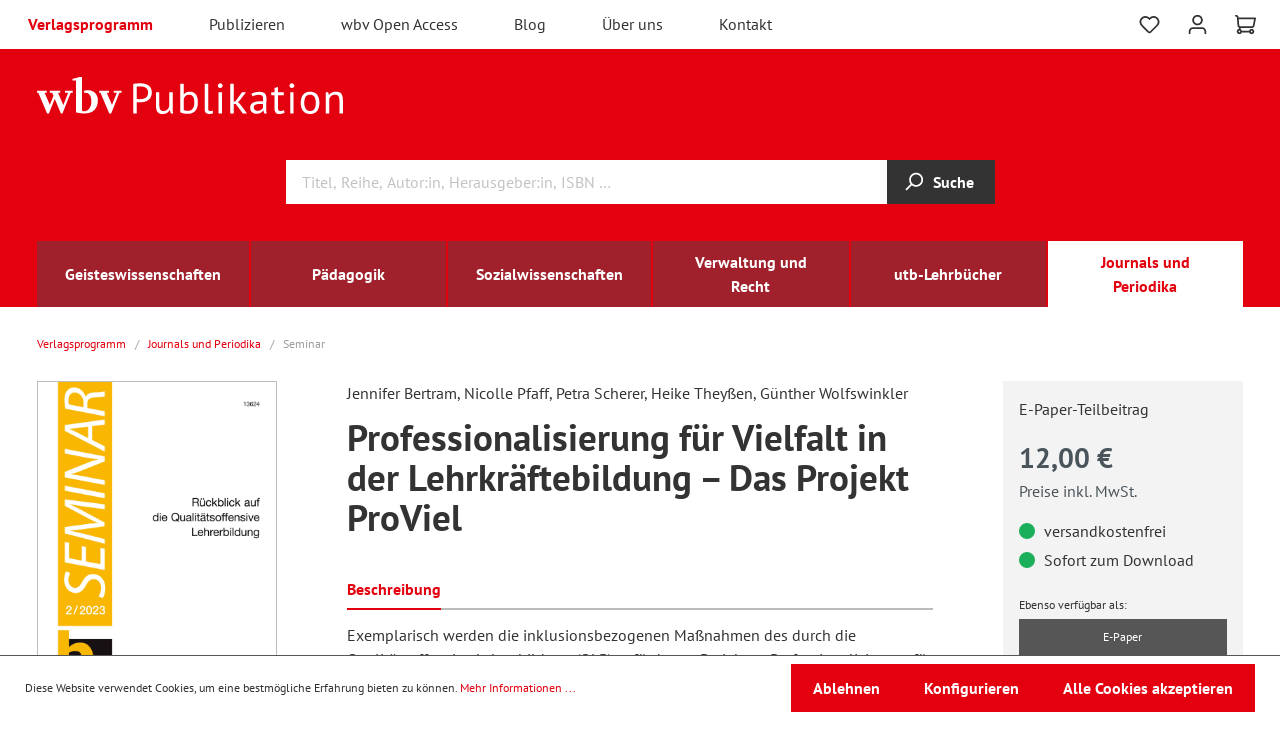

--- FILE ---
content_type: text/html; charset=UTF-8
request_url: https://www.wbv.de/shop/Professionalisierung-fuer-Vielfalt-in-der-Lehrkraeftebildung-Das-Projekt-ProViel-SEM2302W003
body_size: 23851
content:
<!DOCTYPE html>
    <html lang="de-DE"
      itemscope="itemscope"
      itemtype="https://schema.org/WebPage">

                            
    <head>
                                    <meta charset="utf-8">
            
                <meta name="viewport" content="width=device-width, initial-scale=1, shrink-to-fit=no, maximum-scale=5.0">

                                <meta name="author"
                      content=""/>
                <meta name="robots"
                      content="index,follow"/>
                <meta name="revisit-after"
                      content="15 days"/>
                <meta name="keywords"
                      content=""/>
                <meta name="description"
                      content="Exemplarisch werden die inklusionsbezogenen Maßnahmen des durch die Qualitätsoffensive Lehrerbildung (QLB) geförderten Projektes „Professionalisierung für Vielfalt&quot; der Universität Duisburg-Essen (UDE) vorgestellt. Mit 22 Teilprojekten ist dieses das zwe…"/>
            
    
                <meta property="og:type"
          content="product"/>
    <meta property="og:site_name"
          content="wbv Publikation"/>
    <meta property="og:url"
          content="https://www.wbv.de/shop/Professionalisierung-fuer-Vielfalt-in-der-Lehrkraeftebildung-Das-Projekt-ProViel-SEM2302W003"/>
    <meta property="og:title"
          content="Professionalisierung für Vielfalt in der Lehrkräftebildung – Das Projekt ProViel | 005 | SEM2302W003"/>

    <meta property="og:description"
          content="Exemplarisch werden die inklusionsbezogenen Maßnahmen des durch die Qualitätsoffensive Lehrerbildung (QLB) geförderten Projektes „Professionalisierung für Vielfalt&quot; der Universität Duisburg-Essen (UDE) vorgestellt. Mit 22 Teilprojekten ist dieses das zwe…"/>
    <meta property="og:image"
          content="https://www.wbv.de/shop/media/4c/a5/a5/1766399584/SEM2302W003.jpg"/>

            <meta property="product:brand"
              content="wbv Media GmbH &amp; Co. KG"/>
    
                        <meta property="product:price:amount"
          content="12"/>
    <meta property="product:price:currency"
          content="EUR"/>
    <meta property="product:product_link"
          content="https://www.wbv.de/shop/Professionalisierung-fuer-Vielfalt-in-der-Lehrkraeftebildung-Das-Projekt-ProViel-SEM2302W003"/>

    <meta name="twitter:card"
          content="product"/>
    <meta name="twitter:site"
          content="wbv Publikation"/>
    <meta name="twitter:title"
          content="Professionalisierung für Vielfalt in der Lehrkräftebildung – Das Projekt ProViel | 005 | SEM2302W003"/>
    <meta name="twitter:description"
          content="Exemplarisch werden die inklusionsbezogenen Maßnahmen des durch die Qualitätsoffensive Lehrerbildung (QLB) geförderten Projektes „Professionalisierung für Vielfalt&quot; der Universität Duisburg-Essen (UDE) vorgestellt. Mit 22 Teilprojekten ist dieses das zwe…"/>
    <meta name="twitter:image"
          content="https://www.wbv.de/shop/media/4c/a5/a5/1766399584/SEM2302W003.jpg"/>

                            <meta itemprop="copyrightHolder"
                      content="wbv Publikation"/>
                <meta itemprop="copyrightYear"
                      content=""/>
                <meta itemprop="isFamilyFriendly"
                      content="false"/>
                <meta itemprop="image"
                      content="https://www.wbv.de/shop/media/82/eb/d7/1669789827/demostore-logo_(37).png"/>
            
                                                
                    <link rel="shortcut icon"
                  href="https://www.wbv.de/shop/media/0d/5d/05/1670340730/favicon-neu.png">
        
                                <link rel="apple-touch-icon"
                  sizes="180x180"
                  href="https://www.wbv.de/shop/media/0d/5d/05/1670340730/favicon-neu.png">
                    
                            
            
    
    <link rel="canonical" href="https://www.wbv.de/shop/Professionalisierung-fuer-Vielfalt-in-der-Lehrkraeftebildung-Das-Projekt-ProViel-SEM2302W003" />

                    <title itemprop="name">Professionalisierung für Vielfalt in der Lehrkräftebildung – Das Projekt ProViel | 005 | SEM2302W003</title>
        
                                                                        <link rel="stylesheet"
                      href="https://www.wbv.de/shop/theme/5010b868035dccca06872eb958a4af1a/css/all.css?1738019611519854">
                                    
                        <script>
        window.features = {"V6_5_0_0":false,"v6.5.0.0":false,"PERFORMANCE_TWEAKS":false,"performance.tweaks":false,"FEATURE_NEXT_1797":false,"feature.next.1797":false,"FEATURE_NEXT_16710":false,"feature.next.16710":false,"FEATURE_NEXT_13810":false,"feature.next.13810":false,"FEATURE_NEXT_13250":false,"feature.next.13250":false,"FEATURE_NEXT_17276":false,"feature.next.17276":false,"FEATURE_NEXT_16151":false,"feature.next.16151":false,"FEATURE_NEXT_16155":false,"feature.next.16155":false,"FEATURE_NEXT_19501":false,"feature.next.19501":false,"FEATURE_NEXT_15053":false,"feature.next.15053":false,"FEATURE_NEXT_18215":false,"feature.next.18215":false,"FEATURE_NEXT_15815":false,"feature.next.15815":false,"FEATURE_NEXT_14699":false,"feature.next.14699":false,"FEATURE_NEXT_15707":false,"feature.next.15707":false,"FEATURE_NEXT_14360":false,"feature.next.14360":false,"FEATURE_NEXT_15172":false,"feature.next.15172":false,"FEATURE_NEXT_14001":false,"feature.next.14001":false,"FEATURE_NEXT_7739":false,"feature.next.7739":false,"FEATURE_NEXT_16200":false,"feature.next.16200":false,"FEATURE_NEXT_13410":false,"feature.next.13410":false,"FEATURE_NEXT_15917":false,"feature.next.15917":false,"FEATURE_NEXT_15957":false,"feature.next.15957":false,"FEATURE_NEXT_13601":false,"feature.next.13601":false,"FEATURE_NEXT_16992":false,"feature.next.16992":false,"FEATURE_NEXT_7530":false,"feature.next.7530":false,"FEATURE_NEXT_16824":false,"feature.next.16824":false,"FEATURE_NEXT_16271":false,"feature.next.16271":false,"FEATURE_NEXT_15381":false,"feature.next.15381":false,"FEATURE_NEXT_17275":false,"feature.next.17275":false,"FEATURE_NEXT_17016":false,"feature.next.17016":false,"FEATURE_NEXT_16236":false,"feature.next.16236":false,"FEATURE_NEXT_16640":false,"feature.next.16640":false,"FEATURE_NEXT_17858":false,"feature.next.17858":false,"FEATURE_NEXT_6758":false,"feature.next.6758":false,"FEATURE_NEXT_19048":false,"feature.next.19048":false,"FEATURE_NEXT_19822":false,"feature.next.19822":false,"FEATURE_NEXT_18129":false,"feature.next.18129":false,"FEATURE_NEXT_19163":false,"feature.next.19163":false,"FEATURE_NEXT_18187":false,"feature.next.18187":false,"FEATURE_NEXT_17978":false,"feature.next.17978":false,"FEATURE_NEXT_11634":false,"feature.next.11634":false,"FEATURE_NEXT_21547":false,"feature.next.21547":false,"FEATURE_NEXT_22900":false,"feature.next.22900":false};
    </script>
        
                        <script type="text/javascript">

        var _paq = window._paq || [];
    var GestaltendeMatomoDataLayer = {
        'matomoUrl': "https://piwikstat.kundencms.de/_1/",
        'siteId': "1",
        'cookieDomain': "",
        'startTracking': "0",
        'cookieName': "GestaltendeMatomo",
        'cookieValue': "active",
        'cookieValueAsRegex': "",
        'requireCookieConsent': "",
        'track': [],
        'trackLast': [],
    };
                                    GestaltendeMatomoDataLayer.track.push(['setEcommerceView',"SEM2302W003","Professionalisierung für Vielfalt in der Lehrkräftebildung – Das Projekt ProViel","",12.00]);
            GestaltendeMatomoDataLayer.trackLast.push(['trackPageView']);
    GestaltendeMatomoDataLayer.trackLast.push(['enableLinkTracking']);
    GestaltendeMatomoDataLayer.trackLast.push(['setTrackerUrl', GestaltendeMatomoDataLayer.matomoUrl + 'matomo.php']);
    GestaltendeMatomoDataLayer.trackLast.push(['setSiteId', GestaltendeMatomoDataLayer.siteId]);
    </script>
                                        

            <base href="https://www.wbv.de/">

        <script src="https://www.wbv.de/shop/theme/5010b868035dccca06872eb958a4af1a/assets/js/hyphenopoly/Hyphenopoly_Loader.js?17380196112921"></script>

    <link href="https://www.wbv.de/shop/theme/5010b868035dccca06872eb958a4af1a/assets/font/pt-sans-v17-latin-ext_latin-regular.eot" as="font" crossorigin>
    <link rel="preload" href="https://www.wbv.de/shop/theme/5010b868035dccca06872eb958a4af1a/assets/font/pt-sans-v17-latin-ext_latin-regular.woff2" as="font" crossorigin>
    <link href="https://www.wbv.de/shop/theme/5010b868035dccca06872eb958a4af1a/assets/font/pt-sans-v17-latin-ext_latin-regular.woff" as="font" crossorigin>
    <link href="https://www.wbv.de/shop/theme/5010b868035dccca06872eb958a4af1a/assets/font/pt-sans-v17-latin-ext_latin-regular.ttf" as="font" crossorigin>
    <link href="https://www.wbv.de/shop/theme/5010b868035dccca06872eb958a4af1a/assets/font/pt-sans-v17-latin-ext_latin-regular.svg" as="font" crossorigin>

    <link href="https://www.wbv.de/shop/theme/5010b868035dccca06872eb958a4af1a/assets/font/pt-sans-v17-latin-ext_latin-italic.eot" as="font" crossorigin>
    <link rel="preload" href="https://www.wbv.de/shop/theme/5010b868035dccca06872eb958a4af1a/assets/font/pt-sans-v17-latin-ext_latin-italic.woff2" as="font" crossorigin>
    <link href="https://www.wbv.de/shop/theme/5010b868035dccca06872eb958a4af1a/assets/font/pt-sans-v17-latin-ext_latin-italic.woff" as="font" crossorigin>
    <link href="https://www.wbv.de/shop/theme/5010b868035dccca06872eb958a4af1a/assets/font/pt-sans-v17-latin-ext_latin-italic.ttf" as="font" crossorigin>
    <link href="https://www.wbv.de/shop/theme/5010b868035dccca06872eb958a4af1a/assets/font/pt-sans-v17-latin-ext_latin-italic.svg" as="font" crossorigin>

    <link href="https://www.wbv.de/shop/theme/5010b868035dccca06872eb958a4af1a/assets/font/pt-sans-v17-latin-ext_latin-700.eot" as="font" crossorigin>
    <link rel="preload" href="https://www.wbv.de/shop/theme/5010b868035dccca06872eb958a4af1a/assets/font/pt-sans-v17-latin-ext_latin-700.woff2" as="font" crossorigin>
    <link href="https://www.wbv.de/shop/theme/5010b868035dccca06872eb958a4af1a/assets/font/pt-sans-v17-latin-ext_latin-700.woff" as="font" crossorigin>
    <link href="https://www.wbv.de/shop/theme/5010b868035dccca06872eb958a4af1a/assets/font/pt-sans-v17-latin-ext_latin-700.ttf" as="font" crossorigin>
    <link href="https://www.wbv.de/shop/theme/5010b868035dccca06872eb958a4af1a/assets/font/pt-sans-v17-latin-ext_latin-700.svg" as="font" crossorigin>

    <link href="https://www.wbv.de/shop/theme/5010b868035dccca06872eb958a4af1a/assets/font/pt-sans-v17-latin-ext_latin-700italic.eot" as="font" crossorigin>
    <link rel="preload" href="https://www.wbv.de/shop/theme/5010b868035dccca06872eb958a4af1a/assets/font/pt-sans-v17-latin-ext_latin-700italic.woff2" as="font" crossorigin>
    <link href="https://www.wbv.de/shop/theme/5010b868035dccca06872eb958a4af1a/assets/font/pt-sans-v17-latin-ext_latin-700italic.woff" as="font" crossorigin>
    <link href="https://www.wbv.de/shop/theme/5010b868035dccca06872eb958a4af1a/assets/font/pt-sans-v17-latin-ext_latin-700italic.ttf" as="font" crossorigin>
    <link href="https://www.wbv.de/shop/theme/5010b868035dccca06872eb958a4af1a/assets/font/pt-sans-v17-latin-ext_latin-700italic.svg" as="font" crossorigin>


                            
            
                
                                    <script>
                    window.useDefaultCookieConsent = true;
                </script>
                    
            </head>

    <body class="is-ctl-product is-act-index">

                        <noscript class="noscript-main">
                
    <div role="alert"
         class="alert alert-info alert-has-icon">
                                                        <span class="icon icon-info">
                        <svg xmlns="http://www.w3.org/2000/svg" xmlns:xlink="http://www.w3.org/1999/xlink" width="24" height="24" viewBox="0 0 24 24"><defs><path d="M12 7c.5523 0 1 .4477 1 1s-.4477 1-1 1-1-.4477-1-1 .4477-1 1-1zm1 9c0 .5523-.4477 1-1 1s-1-.4477-1-1v-5c0-.5523.4477-1 1-1s1 .4477 1 1v5zm11-4c0 6.6274-5.3726 12-12 12S0 18.6274 0 12 5.3726 0 12 0s12 5.3726 12 12zM12 2C6.4772 2 2 6.4772 2 12s4.4772 10 10 10 10-4.4772 10-10S17.5228 2 12 2z" id="icons-default-info" /></defs><use xlink:href="#icons-default-info" fill="#758CA3" fill-rule="evenodd" /></svg>
        </span>                                    
                    <div class="alert-content-container">
                                                    
                                    <div class="alert-content">
                                                    Um unseren Shop in vollem Umfang nutzen zu können, empfehlen wir Ihnen Javascript in Ihrem Browser zu aktivieren.
                                            </div>
                
                                                                </div>
            </div>
            </noscript>
        

                    <header class="header-main">
                
                                
    <div class="top-bar">
        <nav class="top-bar-nav">
            <div class="row align-items-center no-gutters">
                <div class="col-auto">
                    <div class="col-sm-auto d-sm-block d-md-none">
                                                    <div class="nav-main-toggle">
                                                                    <button class="btn nav-main-toggle-btn header-actions-btn"
                                            type="button"
                                            data-offcanvas-menu="true"
                                            aria-label="Menü">
                                                                                    <span class="icon icon-stack">
                        <svg xmlns="http://www.w3.org/2000/svg" xmlns:xlink="http://www.w3.org/1999/xlink" width="24" height="24" viewBox="0 0 24 24"><defs><path d="M3 13c-.5523 0-1-.4477-1-1s.4477-1 1-1h18c.5523 0 1 .4477 1 1s-.4477 1-1 1H3zm0-7c-.5523 0-1-.4477-1-1s.4477-1 1-1h18c.5523 0 1 .4477 1 1s-.4477 1-1 1H3zm0 14c-.5523 0-1-.4477-1-1s.4477-1 1-1h18c.5523 0 1 .4477 1 1s-.4477 1-1 1H3z" id="icons-default-stack" /></defs><use xlink:href="#icons-default-stack" fill="#758CA3" fill-rule="evenodd" /></svg>
        </span>                                                                            </button>
                                                            </div>
                                            </div>
                                                                    <div class="top-bar-nav-item top-bar-service d-none d-md-block" role="navigation" aria-label="Top Navigation">
                            <ul class="navbar-service-menu-list list-unstyled"><li class="navbar-service-menu-item active"><a href=""
                                                                                              title="Verlagsprogramm: ">
                                                Verlagsprogramm
                                            </a></li><li class="navbar-service-menu-item"><a href="/publizieren"
                                                                                              title="Publizieren: ">
                                                Publizieren
                                            </a></li><li class="navbar-service-menu-item"><a href="/wbv-open-access"
                                                                                              title="wbv Open Access: ">
                                                wbv Open Access
                                            </a></li><li class="navbar-service-menu-item"><a href="/blog"
                                                                                              title="Blog: ">
                                                Blog
                                            </a></li><li class="navbar-service-menu-item"><a href="/ueber-uns"
                                                                                              title="Über uns: ">
                                                Über uns
                                            </a></li><li class="navbar-service-menu-item"><a href="/kontakt"
                                                                                              title="Kontakt: ">
                                                Kontakt
                                            </a></li></ul>                        </div>
                                    </div>
                <div class="col">

                </div>
                <div class="col-auto">
                    <div class="row no-gutters header-actions m-r3">
                                                    <div class="col-auto d-sm-none">
                                <div class="search-toggle">
                                    <button class="btn header-actions-btn search-toggle-btn js-search-toggle-btn collapsed"
                                            type="button"
                                    data-toggle="collapse"
                                    data-target="#searchCollapse"
                                    aria-expanded="false"
                                    aria-controls="searchCollapse"
                                    aria-label="Suchen">
                                    <span class="icon icon-search">
                        <svg xmlns="http://www.w3.org/2000/svg" xmlns:xlink="http://www.w3.org/1999/xlink" width="24" height="24" viewBox="0 0 24 24"><defs><path d="M10.0944 16.3199 4.707 21.707c-.3905.3905-1.0237.3905-1.4142 0-.3905-.3905-.3905-1.0237 0-1.4142L8.68 14.9056C7.6271 13.551 7 11.8487 7 10c0-4.4183 3.5817-8 8-8s8 3.5817 8 8-3.5817 8-8 8c-1.8487 0-3.551-.627-4.9056-1.6801zM15 16c3.3137 0 6-2.6863 6-6s-2.6863-6-6-6-6 2.6863-6 6 2.6863 6 6 6z" id="icons-default-search" /></defs><use xlink:href="#icons-default-search" fill="#758CA3" fill-rule="evenodd" /></svg>
        </span>                                    </button>
                                </div>
                            </div>
                        
                                                                                    <div class="col-auto">
                                    <div class="header-wishlist">
                                        <a class="btn header-wishlist-btn header-actions-btn"
                                           href="/shop/wishlist"
                                           title="Merkzettel"
                                           aria-label="Merkzettel">
                                                
            <span class="header-wishlist-icon">
            <span class="icon icon-heart">
                        <svg xmlns="http://www.w3.org/2000/svg" xmlns:xlink="http://www.w3.org/1999/xlink" width="24" height="24" viewBox="0 0 24 24"><defs><path d="M20.0139 12.2998c1.8224-1.8224 1.8224-4.7772 0-6.5996-1.8225-1.8225-4.7772-1.8225-6.5997 0L12 7.1144l-1.4142-1.4142c-1.8225-1.8225-4.7772-1.8225-6.5997 0-1.8224 1.8224-1.8224 4.7772 0 6.5996l7.519 7.519a.7.7 0 0 0 .9899 0l7.5189-7.519zm1.4142 1.4142-7.519 7.519c-1.0543 1.0544-2.7639 1.0544-3.8183 0L2.572 13.714c-2.6035-2.6035-2.6035-6.8245 0-9.428 2.6035-2.6035 6.8246-2.6035 9.4281 0 2.6035-2.6035 6.8246-2.6035 9.428 0 2.6036 2.6035 2.6036 6.8245 0 9.428z" id="icons-default-heart" /></defs><use xlink:href="#icons-default-heart" fill="#758CA3" fill-rule="evenodd" /></svg>
        </span>        </span>
    
        
    
    <span class="badge badge-primary header-wishlist-badge"
          id="wishlist-basket"
          data-wishlist-storage="true"
          data-wishlist-storage-options="{&quot;listPath&quot;:&quot;\/shop\/wishlist\/list&quot;,&quot;mergePath&quot;:&quot;\/shop\/wishlist\/merge&quot;,&quot;tokenMergePath&quot;:&quot;c.YKarK_tW-WQAwvQU6UFQZ9n4s9hxRhDIim-zvLngi4g.JfL7Q7wQrjJnlIF_v3U2A7KO2JlCdEGH_xXH9IDX2Owq6pJknzGQDEunlw&quot;,&quot;pageletPath&quot;:&quot;\/shop\/wishlist\/merge\/pagelet&quot;,&quot;tokenPageletPath&quot;:&quot;a.wMRZCScnWm-aCu7ib3ocQQht4b_hhGiJPJBici7Q78I.uoMrOnZOKx-vRYGNCTB_D1IklOmi4yfkevJXF2i-o7OZgjFTXmw5WvtVvw&quot;}"
          data-wishlist-widget="true"
          data-wishlist-widget-options="{&quot;showCounter&quot;:true}"
    ></span>
                                        </a>
                                    </div>
                                </div>
                                                    
                                                    <div class="col-auto">
                                <div class="account-menu">
                                        <div class="dropdown">
                    <button class="btn account-menu-btn header-actions-btn"
                    type="button"
                    id="accountWidget"
                    data-offcanvas-account-menu="true"
                    data-toggle="dropdown"
                    aria-haspopup="true"
                    aria-expanded="false"
                    aria-label="Mein Konto"
                    title="Mein Konto">
                <span class="icon icon-avatar">
                        <svg xmlns="http://www.w3.org/2000/svg" xmlns:xlink="http://www.w3.org/1999/xlink" width="24" height="24" viewBox="0 0 24 24"><defs><path d="M12 3C9.7909 3 8 4.7909 8 7c0 2.2091 1.7909 4 4 4 2.2091 0 4-1.7909 4-4 0-2.2091-1.7909-4-4-4zm0-2c3.3137 0 6 2.6863 6 6s-2.6863 6-6 6-6-2.6863-6-6 2.6863-6 6-6zM4 22.099c0 .5523-.4477 1-1 1s-1-.4477-1-1V20c0-2.7614 2.2386-5 5-5h10.0007c2.7614 0 5 2.2386 5 5v2.099c0 .5523-.4477 1-1 1s-1-.4477-1-1V20c0-1.6569-1.3431-3-3-3H7c-1.6569 0-3 1.3431-3 3v2.099z" id="icons-default-avatar" /></defs><use xlink:href="#icons-default-avatar" fill="#758CA3" fill-rule="evenodd" /></svg>
        </span>            </button>
        
                    <div class="dropdown-menu dropdown-menu-right account-menu-dropdown js-account-menu-dropdown"
                 aria-labelledby="accountWidget">
                

        
                                                        <button class="btn btn-light offcanvas-close js-offcanvas-close btn-block sticky-top">
                                                    <span class="icon icon-x icon-sm">
                        <svg xmlns="http://www.w3.org/2000/svg" xmlns:xlink="http://www.w3.org/1999/xlink" width="24" height="24" viewBox="0 0 24 24"><defs><path d="m10.5858 12-7.293-7.2929c-.3904-.3905-.3904-1.0237 0-1.4142.3906-.3905 1.0238-.3905 1.4143 0L12 10.5858l7.2929-7.293c.3905-.3904 1.0237-.3904 1.4142 0 .3905.3906.3905 1.0238 0 1.4143L13.4142 12l7.293 7.2929c.3904.3905.3904 1.0237 0 1.4142-.3906.3905-1.0238.3905-1.4143 0L12 13.4142l-7.2929 7.293c-.3905.3904-1.0237.3904-1.4142 0-.3905-.3906-.3905-1.0238 0-1.4143L10.5858 12z" id="icons-default-x" /></defs><use xlink:href="#icons-default-x" fill="#758CA3" fill-rule="evenodd" /></svg>
        </span>                        
                                                    Menü schließen
                                            </button>
                
    
                    <div class="offcanvas-content-container">
                <div class="account-menu">
                                    <ul class="subnavigation" style="margin-bottom:0; border-top:0">
                    <li class="is-level-0 color-primary" style="border-bottom-width: 2px;"><strong>
                            Mein Konto
                        </strong>
                    </li>
                </ul>
                    
                                    <div class="account-menu-login">
                    <a href="/shop/account/login"
                       title="Anmelden"
                       class="btn btn-primary account-menu-login-button">
                        Anmelden
                    </a>

                    <div class="account-menu-register">
                        oder <a href="/shop/account/login"
                                                                        title="registrieren">registrieren</a>
                    </div>
                </div>
                    
                    <div class="account-menu-links">
                    <div class="header-account-menu">
        <div class="card account-menu-inner">
                                                </div>
        <div class="card account-menu-inner">
            <ul class="subnavigation">
                                    
                                                                                    <li class="is-level-0">
                                    <a href="/shop/account" title="Übersicht">
                                        Übersicht
                                    </a>
                                </li>
                            
                                                            <li class="is-level-0">
                                    <a href="/shop/account/profile" title="Persönliches Profil">
                                        Persönliches Profil
                                    </a>
                                </li>
                            
                                                            <li class="is-level-0">
                                    <a href="/shop/account/address" title="Adressen">
                                        Adressen
                                    </a>
                                </li>
                            
                                                            <li class="is-level-0">
                                    <a href="/shop/account/payment" title="Zahlungsarten">
                                        Zahlungsarten
                                    </a>
                                </li>
                            
                                                            <li class="is-level-0">
                                    <a href="/shop/account/order" title="Bestellungen">
                                        Bestellungen
                                    </a>
                                </li>
                                                                                        <li class="is-level-0">
                                    <a href="/shop/account/subscriptions" title="Abonnements">
                                        Abonnements
                                    </a>
                                </li>
                                                                                        <li class="is-level-0">
                                    <a href="/shop/account/downloads" title="Downloads">
                                        Downloads
                                    </a>
                                </li>
                            
                        
                                    
            </ul>
        </div>
        <div class="account-menu-inner account-menu-logout">
                                                </div>
    </div>
            </div>
            </div>
        </div>
                </div>
            </div>
                                </div>
                            </div>
                        
                                                    <div class="col-auto">
                                <div class="header-cart"
                                     data-offcanvas-cart="true">
                                    <a class="btn header-cart-btn header-actions-btn"
                                       href="/shop/checkout/cart"
                                       data-cart-widget="true"
                                       title="Warenkorb"
                                       aria-label="Warenkorb">
                                            <span class="header-cart-icon">
        <span class="icon icon-cart">
                        <svg xmlns="http://www.w3.org/2000/svg" xmlns:xlink="http://www.w3.org/1999/xlink" width="24" height="24" viewBox="0 0 24 24"><defs><path d="M7.8341 20.9863C7.4261 22.1586 6.3113 23 5 23c-1.6569 0-3-1.3431-3-3 0-1.397.9549-2.571 2.2475-2.9048l.4429-1.3286c-1.008-.4238-1.7408-1.3832-1.8295-2.5365l-.7046-9.1593A1.1598 1.1598 0 0 0 1 3c-.5523 0-1-.4477-1-1s.4477-1 1-1c1.651 0 3.0238 1.2712 3.1504 2.9174L23 3.9446c.6306 0 1.1038.5766.9808 1.195l-1.6798 8.4456C22.0218 14.989 20.7899 16 19.3586 16H6.7208l-.4304 1.291a3.0095 3.0095 0 0 1 1.5437 1.7227C7.8881 19.0047 7.9435 19 8 19h8.1707c.4118-1.1652 1.523-2 2.8293-2 1.6569 0 3 1.3431 3 3s-1.3431 3-3 3c-1.3062 0-2.4175-.8348-2.8293-2H8c-.0565 0-.112-.0047-.1659-.0137zm-2.8506-1.9862C4.439 19.009 4 19.4532 4 20c0 .5523.4477 1 1 1s1-.4477 1-1c0-.5467-.4388-.991-.9834-.9999a.9923.9923 0 0 1-.033 0zM6.0231 14h13.3355a1 1 0 0 0 .9808-.805l1.4421-7.2504H4.3064l.5486 7.1321A1 1 0 0 0 5.852 14h.1247a.9921.9921 0 0 1 .0464 0zM19 21c.5523 0 1-.4477 1-1s-.4477-1-1-1-1 .4477-1 1 .4477 1 1 1z" id="icons-default-cart" /></defs><use xlink:href="#icons-default-cart" fill="#758CA3" fill-rule="evenodd" /></svg>
        </span>    </span>
                                            </a>
                                </div>
                            </div>
                        
                                                                    
                            
                                                                    
                                                </div>
                </div>
            </div>
        </nav>
    </div>
    
            <div class="header-container">
            <div class="row no-gutters align-items-center header-row">
                                    <div class="col-12 col-lg-6 header-logo-col">
                            <div class="header-logo-main">
                    <a class="header-logo-main-link"
               href="/shop/"
               title="Zur Startseite wechseln">
                                    <img src="https://www.wbv.de/shop/theme/5010b868035dccca06872eb958a4af1a/assets/logo/wbv-publikation.svg?17380196117388"
                         alt="Zur Startseite wechseln"
                         class="img-fluid header-logo-main-img"/>
                            </a>
            </div>
                    </div>
                    <div class="col-12 col-lg-6 header-info-col">

                    </div>
                            </div>
                <div class="row no-gutters align-items-center header-row">
                                    <div class="col-12 col-lg-auto">
                    </div>
                
                                    <div class="col-12 order-2 col-sm order-sm-1 header-search-col">
                        <div class="row no-gutters">
                            <div class="col">
                                
    <div class="collapse"
         id="searchCollapse">
        <div class="row no-gutters">
            <div class="col"></div>
            <div class="col-12 col-sm-auto header-search" style="width: 70%">
            <form action="/shop/search"
                  method="get"
                  data-search-form="true"
                  data-search-widget-options='{&quot;searchWidgetMinChars&quot;:2}'
                  data-url="/shop/suggest?search="
                  class="header-search-form">
                                    <div class="input-group">
                                                    <input type="search"
                                   name="search"
                                   class="form-control header-search-input"
                                   autocomplete="off"
                                   autocapitalize="off"
                                   placeholder="Titel, Reihe, Autor:in, Herausgeber:in, ISBN …"
                                   aria-label="Titel, Reihe, Autor:in, Herausgeber:in, ISBN …"
                                   value=""
                            >
                        
                                                                                                                <div class="input-group-append">
                                    <button type="submit"
                                            class="btn header-search-btn"
                                            aria-label="Suchen">
                                        <span class="header-search-icon">
                                            <span class="icon icon-search">
                        <svg xmlns="http://www.w3.org/2000/svg" xmlns:xlink="http://www.w3.org/1999/xlink" width="24" height="24" viewBox="0 0 24 24"><use xlink:href="#icons-default-search" fill="#758CA3" fill-rule="evenodd" /></svg>
        </span>                                        </span>
                                        Suche
                                    </button>
                                </div>
                                                                        </div>
                            </form>
            </div>
            <div class="col flex-sm-grow-1 text-center text-sm-left">
                            </div>
        </div>
    </div>
                            </div>
                        </div>
                    </div>
                
                                            </div>
                            <div class="nav-main">
                                            
    <div class="main-navigation"
         id="mainNavigation"
         data-flyout-menu="true">
                    <div class="main-navigation__inner container">
                <div class="container">
                                            <nav class="nav main-navigation-menu row"
                             itemscope="itemscope"
                             itemtype="https://schema.org/SiteNavigationElement">
                            
                                                            
                                                                                                        
                                                                        
                                                                                                                        <a class="col nav-link main-navigation-link"
                                               href="https://www.wbv.de/shop/Geisteswissenschaften/"
                                               itemprop="url"
                                               data-flyout-menu-trigger="7583107472e03c58b4353fd3a5472566"                                                                                               title="Geisteswissenschaften">
                                                <div class="main-navigation-link-text">
                                                    <span itemprop="name">Geisteswissenschaften</span>
                                                </div>
                                            </a>
                                                                                                                                                                                    
                                                                        
                                                                                                                        <a class="col nav-link main-navigation-link"
                                               href="https://www.wbv.de/shop/Paedagogik/"
                                               itemprop="url"
                                               data-flyout-menu-trigger="0a3cdc714f6b3e5da7a66a3c53174b01"                                                                                               title="Pädagogik">
                                                <div class="main-navigation-link-text">
                                                    <span itemprop="name">Pädagogik</span>
                                                </div>
                                            </a>
                                                                                                                                                                                    
                                                                        
                                                                                                                        <a class="col nav-link main-navigation-link"
                                               href="https://www.wbv.de/shop/Sozialwissenschaften/"
                                               itemprop="url"
                                               data-flyout-menu-trigger="6d711dd7bf903359b9c6af0af5417ea7"                                                                                               title="Sozialwissenschaften">
                                                <div class="main-navigation-link-text">
                                                    <span itemprop="name">Sozialwissenschaften</span>
                                                </div>
                                            </a>
                                                                                                                                                                                    
                                                                        
                                                                                                                        <a class="col nav-link main-navigation-link"
                                               href="https://www.wbv.de/shop/Verwaltung-und-Recht/"
                                               itemprop="url"
                                               data-flyout-menu-trigger="04b601e0bbb93ed4804ea9b9d2bbcc66"                                                                                               title="Verwaltung und Recht">
                                                <div class="main-navigation-link-text">
                                                    <span itemprop="name">Verwaltung und Recht</span>
                                                </div>
                                            </a>
                                                                                                                                                                                    
                                                                        
                                                                                                                        <a class="col nav-link main-navigation-link"
                                               href="https://www.wbv.de/shop/utb-Lehrbuecher/"
                                               itemprop="url"
                                                                                                                                              title="utb-Lehrbücher">
                                                <div class="main-navigation-link-text">
                                                    <span itemprop="name">utb-Lehrbücher</span>
                                                </div>
                                            </a>
                                                                                                                                                                                    
                                                                        
                                                                                                                        <a class="col nav-link main-navigation-link active"
                                               href="https://www.wbv.de/shop/Journals-und-Periodika/"
                                               itemprop="url"
                                               data-flyout-menu-trigger="e9d699874dc745cc87869b15d018414f"                                                                                               title="Journals und Periodika">
                                                <div class="main-navigation-link-text">
                                                    <span itemprop="name">Journals und Periodika</span>
                                                </div>
                                            </a>
                                                                                                                                                                </nav>
                                    </div>
            </div>
        
                                                                                                                                                                                                                                                                                                                                                                                            
                                                <div class="navigation-flyouts">
                                                                                                                                                                <div class="navigation-flyout"
                                             data-flyout-menu-id="7583107472e03c58b4353fd3a5472566">
                                                                                                    
                        <div class="navigation-flyout-categories">
                                        
                                <div class="row navigation-flyout-categories is-level-0">
                                            
                            <div class="col-6 navigation-flyout-col">
                                                                        <a class="nav-item nav-link navigation-flyout-link is-level-0"
                               href="https://www.wbv.de/shop/Geisteswissenschaften/Archaeologie/"
                               itemprop="url"
                                                              title="Archäologie">
                                <span itemprop="name">Archäologie</span>
                            </a>
                                            
                                                                            
                    <div class="navigation-flyout-categories is-level-1">
            </div>
                                                            </div>
                                                        
                            <div class="col-6 navigation-flyout-col">
                                                                        <a class="nav-item nav-link navigation-flyout-link is-level-0"
                               href="https://www.wbv.de/shop/Geisteswissenschaften/Architektur/"
                               itemprop="url"
                                                              title="Architektur">
                                <span itemprop="name">Architektur</span>
                            </a>
                                            
                                                                            
                    <div class="navigation-flyout-categories is-level-1">
            </div>
                                                            </div>
                                                        
                            <div class="col-6 navigation-flyout-col">
                                                                        <a class="nav-item nav-link navigation-flyout-link is-level-0 has-sub"
                               href="https://www.wbv.de/shop/Geisteswissenschaften/Kunst/"
                               itemprop="url"
                                                              title="Kunst">
                                <span itemprop="name">Kunst</span>
                            </a>
                                            
                                                                            
                    <div class="navigation-flyout-categories is-level-1">
                                            
                            <div class="navigation-flyout-col">
                                                                        <a class="nav-item nav-link navigation-flyout-link is-level-1"
                               href="https://www.wbv.de/shop/Geisteswissenschaften/Kunst/Kuenstlermonografien/"
                               itemprop="url"
                                                              title="Künstlermonografien">
                                <span itemprop="name">Künstlermonografien</span>
                            </a>
                                            
                                                                            
                    <div class="navigation-flyout-categories is-level-2">
            </div>
                                                            </div>
                                                        
                            <div class="navigation-flyout-col">
                                                                        <a class="nav-item nav-link navigation-flyout-link is-level-1"
                               href="https://www.wbv.de/shop/Geisteswissenschaften/Kunst/Kunstwissenschaft/"
                               itemprop="url"
                                                              title="Kunstwissenschaft">
                                <span itemprop="name">Kunstwissenschaft</span>
                            </a>
                                            
                                                                            
                    <div class="navigation-flyout-categories is-level-2">
            </div>
                                                            </div>
                        </div>
                                                            </div>
                                                        
                            <div class="col-6 navigation-flyout-col">
                                                                        <a class="nav-item nav-link navigation-flyout-link is-level-0"
                               href="https://www.wbv.de/shop/Geisteswissenschaften/Kulturelle-Bildung/"
                               itemprop="url"
                                                              title="Kulturelle Bildung">
                                <span itemprop="name">Kulturelle Bildung</span>
                            </a>
                                            
                                                                            
                    <div class="navigation-flyout-categories is-level-1">
            </div>
                                                            </div>
                                                        
                            <div class="col-6 navigation-flyout-col">
                                                                        <a class="nav-item nav-link navigation-flyout-link is-level-0 has-sub"
                               href="https://www.wbv.de/shop/Geisteswissenschaften/Kulturwissenschaft/"
                               itemprop="url"
                                                              title="Kulturwissenschaft">
                                <span itemprop="name">Kulturwissenschaft</span>
                            </a>
                                            
                                                                            
                    <div class="navigation-flyout-categories is-level-1">
                                            
                            <div class="navigation-flyout-col">
                                                                        <a class="nav-item nav-link navigation-flyout-link is-level-1"
                               href="https://www.wbv.de/shop/Geisteswissenschaften/Kulturwissenschaft/Kulturgeschichte/"
                               itemprop="url"
                                                              title="Kulturgeschichte">
                                <span itemprop="name">Kulturgeschichte</span>
                            </a>
                                            
                                                                            
                    <div class="navigation-flyout-categories is-level-2">
            </div>
                                                            </div>
                                                        
                            <div class="navigation-flyout-col">
                                                                        <a class="nav-item nav-link navigation-flyout-link is-level-1"
                               href="https://www.wbv.de/shop/Geisteswissenschaften/Kulturwissenschaft/Literaturwissenschaft/"
                               itemprop="url"
                                                              title="Literaturwissenschaft">
                                <span itemprop="name">Literaturwissenschaft</span>
                            </a>
                                            
                                                                            
                    <div class="navigation-flyout-categories is-level-2">
            </div>
                                                            </div>
                                                        
                            <div class="navigation-flyout-col">
                                                                        <a class="nav-item nav-link navigation-flyout-link is-level-1"
                               href="https://www.wbv.de/shop/Geisteswissenschaften/Kulturwissenschaft/Sprachwissenschaft/"
                               itemprop="url"
                                                              title="Sprachwissenschaft">
                                <span itemprop="name">Sprachwissenschaft</span>
                            </a>
                                            
                                                                            
                    <div class="navigation-flyout-categories is-level-2">
            </div>
                                                            </div>
                                                        
                            <div class="navigation-flyout-col">
                                                                        <a class="nav-item nav-link navigation-flyout-link is-level-1"
                               href="https://www.wbv.de/shop/Geisteswissenschaften/Kulturwissenschaft/Technikgeschichte/"
                               itemprop="url"
                                                              title="Technikgeschichte">
                                <span itemprop="name">Technikgeschichte</span>
                            </a>
                                            
                                                                            
                    <div class="navigation-flyout-categories is-level-2">
            </div>
                                                            </div>
                        </div>
                                                            </div>
                                                        
                            <div class="col-6 navigation-flyout-col">
                                                                        <a class="nav-item nav-link navigation-flyout-link is-level-0"
                               href="https://www.wbv.de/shop/Geisteswissenschaften/Philosophie/"
                               itemprop="url"
                                                              title="Philosophie">
                                <span itemprop="name">Philosophie</span>
                            </a>
                                            
                                                                            
                    <div class="navigation-flyout-categories is-level-1">
            </div>
                                                            </div>
                                                        
                            <div class="col-6 navigation-flyout-col">
                                                                        <a class="nav-item nav-link navigation-flyout-link is-level-0 has-sub"
                               href="https://www.wbv.de/shop/Geisteswissenschaften/Tanz-und-Theater/"
                               itemprop="url"
                                                              title="Tanz und Theater">
                                <span itemprop="name">Tanz und Theater</span>
                            </a>
                                            
                                                                            
                    <div class="navigation-flyout-categories is-level-1">
                                            
                            <div class="navigation-flyout-col">
                                                                        <a class="nav-item nav-link navigation-flyout-link is-level-1"
                               href="https://www.wbv.de/shop/Geisteswissenschaften/Tanz-und-Theater/Theaterpaedagogik/"
                               itemprop="url"
                                                              title="Theaterpädagogik">
                                <span itemprop="name">Theaterpädagogik</span>
                            </a>
                                            
                                                                            
                    <div class="navigation-flyout-categories is-level-2">
            </div>
                                                            </div>
                                                        
                            <div class="navigation-flyout-col">
                                                                        <a class="nav-item nav-link navigation-flyout-link is-level-1"
                               href="https://www.wbv.de/shop/Geisteswissenschaften/Tanz-und-Theater/Tanzpaedagogik/"
                               itemprop="url"
                                                              title="Tanzpädagogik">
                                <span itemprop="name">Tanzpädagogik</span>
                            </a>
                                            
                                                                            
                    <div class="navigation-flyout-categories is-level-2">
            </div>
                                                            </div>
                        </div>
                                                            </div>
                        </div>
                            </div>
                                                                                                </div>
                                                                                                                                                                                                            <div class="navigation-flyout"
                                             data-flyout-menu-id="0a3cdc714f6b3e5da7a66a3c53174b01">
                                                                                                    
                        <div class="navigation-flyout-categories">
                                        
                                <div class="row navigation-flyout-categories is-level-0">
                                            
                            <div class="col-6 navigation-flyout-col">
                                                                        <a class="nav-item nav-link navigation-flyout-link is-level-0 has-sub"
                               href="https://www.wbv.de/shop/Paedagogik/Berufs-und-Wirtschaftspaedagogik/"
                               itemprop="url"
                                                              title="Berufs- und Wirtschaftspädagogik">
                                <span itemprop="name">Berufs- und Wirtschaftspädagogik</span>
                            </a>
                                            
                                                                            
                    <div class="navigation-flyout-categories is-level-1">
                                            
                            <div class="navigation-flyout-col">
                                                                        <a class="nav-item nav-link navigation-flyout-link is-level-1"
                               href="https://www.wbv.de/shop/Paedagogik/Berufs-und-Wirtschaftspaedagogik/Berufsausbildung/"
                               itemprop="url"
                                                              title="Berufsausbildung">
                                <span itemprop="name">Berufsausbildung</span>
                            </a>
                                            
                                                                            
                    <div class="navigation-flyout-categories is-level-2">
            </div>
                                                            </div>
                                                        
                            <div class="navigation-flyout-col">
                                                                        <a class="nav-item nav-link navigation-flyout-link is-level-1"
                               href="https://www.wbv.de/shop/Paedagogik/Berufs-und-Wirtschaftspaedagogik/Berufsbildung/"
                               itemprop="url"
                                                              title="Berufsbildung">
                                <span itemprop="name">Berufsbildung</span>
                            </a>
                                            
                                                                            
                    <div class="navigation-flyout-categories is-level-2">
            </div>
                                                            </div>
                                                        
                            <div class="navigation-flyout-col">
                                                                        <a class="nav-item nav-link navigation-flyout-link is-level-1"
                               href="https://www.wbv.de/shop/Paedagogik/Berufs-und-Wirtschaftspaedagogik/Berufliche-Weiterbildung/"
                               itemprop="url"
                                                              title="Berufliche Weiterbildung">
                                <span itemprop="name">Berufliche Weiterbildung</span>
                            </a>
                                            
                                                                            
                    <div class="navigation-flyout-categories is-level-2">
            </div>
                                                            </div>
                        </div>
                                                            </div>
                                                        
                            <div class="col-6 navigation-flyout-col">
                                                                        <a class="nav-item nav-link navigation-flyout-link is-level-0 has-sub"
                               href="https://www.wbv.de/shop/Paedagogik/Erwachsenenbildung/"
                               itemprop="url"
                                                              title="Erwachsenenbildung">
                                <span itemprop="name">Erwachsenenbildung</span>
                            </a>
                                            
                                                                            
                    <div class="navigation-flyout-categories is-level-1">
                                            
                            <div class="navigation-flyout-col">
                                                                        <a class="nav-item nav-link navigation-flyout-link is-level-1"
                               href="https://www.wbv.de/shop/Paedagogik/Erwachsenenbildung/Allgemeine-Weiterbildung/"
                               itemprop="url"
                                                              title="Allgemeine Weiterbildung">
                                <span itemprop="name">Allgemeine Weiterbildung</span>
                            </a>
                                            
                                                                            
                    <div class="navigation-flyout-categories is-level-2">
            </div>
                                                            </div>
                                                        
                            <div class="navigation-flyout-col">
                                                                        <a class="nav-item nav-link navigation-flyout-link is-level-1"
                               href="https://www.wbv.de/shop/Paedagogik/Erwachsenenbildung/Alphabetisierung-und-Grundbildung/"
                               itemprop="url"
                                                              title="Alphabetisierung und Grundbildung">
                                <span itemprop="name">Alphabetisierung und Grundbildung</span>
                            </a>
                                            
                                                                            
                    <div class="navigation-flyout-categories is-level-2">
            </div>
                                                            </div>
                                                        
                            <div class="navigation-flyout-col">
                                                                        <a class="nav-item nav-link navigation-flyout-link is-level-1"
                               href="https://www.wbv.de/shop/Paedagogik/Erwachsenenbildung/Bildungsberatung/"
                               itemprop="url"
                                                              title="Bildungsberatung">
                                <span itemprop="name">Bildungsberatung</span>
                            </a>
                                            
                                                                            
                    <div class="navigation-flyout-categories is-level-2">
            </div>
                                                            </div>
                        </div>
                                                            </div>
                                                        
                            <div class="col-6 navigation-flyout-col">
                                                                        <a class="nav-item nav-link navigation-flyout-link is-level-0 has-sub"
                               href="https://www.wbv.de/shop/Paedagogik/Fremdsprachenforschung/"
                               itemprop="url"
                                                              title="Fremdsprachenforschung">
                                <span itemprop="name">Fremdsprachenforschung</span>
                            </a>
                                            
                                                                            
                    <div class="navigation-flyout-categories is-level-1">
                                            
                            <div class="navigation-flyout-col">
                                                                        <a class="nav-item nav-link navigation-flyout-link is-level-1"
                               href="https://www.wbv.de/shop/Paedagogik/Fremdsprachenforschung/DaF-und-DaZ/"
                               itemprop="url"
                                                              title="DaF und DaZ">
                                <span itemprop="name">DaF und DaZ</span>
                            </a>
                                            
                                                                            
                    <div class="navigation-flyout-categories is-level-2">
            </div>
                                                            </div>
                                                        
                            <div class="navigation-flyout-col">
                                                                        <a class="nav-item nav-link navigation-flyout-link is-level-1"
                               href="https://www.wbv.de/shop/Paedagogik/Fremdsprachenforschung/Mehrsprachigkeitsforschung/"
                               itemprop="url"
                                                              title="Mehrsprachigkeitsforschung">
                                <span itemprop="name">Mehrsprachigkeitsforschung</span>
                            </a>
                                            
                                                                            
                    <div class="navigation-flyout-categories is-level-2">
            </div>
                                                            </div>
                        </div>
                                                            </div>
                                                        
                            <div class="col-6 navigation-flyout-col">
                                                                        <a class="nav-item nav-link navigation-flyout-link is-level-0"
                               href="https://www.wbv.de/shop/Paedagogik/Fruehkindliche-Bildung/"
                               itemprop="url"
                                                              title="Frühkindliche Bildung">
                                <span itemprop="name">Frühkindliche Bildung</span>
                            </a>
                                            
                                                                            
                    <div class="navigation-flyout-categories is-level-1">
            </div>
                                                            </div>
                                                        
                            <div class="col-6 navigation-flyout-col">
                                                                        <a class="nav-item nav-link navigation-flyout-link is-level-0"
                               href="https://www.wbv.de/shop/Paedagogik/Medienpaedagogik/"
                               itemprop="url"
                                                              title="Medienpädagogik">
                                <span itemprop="name">Medienpädagogik</span>
                            </a>
                                            
                                                                            
                    <div class="navigation-flyout-categories is-level-1">
            </div>
                                                            </div>
                                                        
                            <div class="col-6 navigation-flyout-col">
                                                                        <a class="nav-item nav-link navigation-flyout-link is-level-0 has-sub"
                               href="https://www.wbv.de/shop/Paedagogik/Schule-und-Unterricht/"
                               itemprop="url"
                                                              title="Schule und Unterricht">
                                <span itemprop="name">Schule und Unterricht</span>
                            </a>
                                            
                                                                            
                    <div class="navigation-flyout-categories is-level-1">
                                            
                            <div class="navigation-flyout-col">
                                                                        <a class="nav-item nav-link navigation-flyout-link is-level-1"
                               href="https://www.wbv.de/shop/Paedagogik/Schule-und-Unterricht/Deutsch/"
                               itemprop="url"
                                                              title="Deutsch">
                                <span itemprop="name">Deutsch</span>
                            </a>
                                            
                                                                            
                    <div class="navigation-flyout-categories is-level-2">
            </div>
                                                            </div>
                                                        
                            <div class="navigation-flyout-col">
                                                                        <a class="nav-item nav-link navigation-flyout-link is-level-1"
                               href="https://www.wbv.de/shop/Paedagogik/Schule-und-Unterricht/Grundschule/"
                               itemprop="url"
                                                              title="Grundschule">
                                <span itemprop="name">Grundschule</span>
                            </a>
                                            
                                                                            
                    <div class="navigation-flyout-categories is-level-2">
            </div>
                                                            </div>
                                                        
                            <div class="navigation-flyout-col">
                                                                        <a class="nav-item nav-link navigation-flyout-link is-level-1"
                               href="https://www.wbv.de/shop/Paedagogik/Schule-und-Unterricht/Inklusion/"
                               itemprop="url"
                                                              title="Inklusion">
                                <span itemprop="name">Inklusion</span>
                            </a>
                                            
                                                                            
                    <div class="navigation-flyout-categories is-level-2">
            </div>
                                                            </div>
                                                        
                            <div class="navigation-flyout-col">
                                                                        <a class="nav-item nav-link navigation-flyout-link is-level-1"
                               href="https://www.wbv.de/shop/Paedagogik/Schule-und-Unterricht/Schulpaedagogik-Didaktik/"
                               itemprop="url"
                                                              title="Schulpädagogik &amp; Didaktik">
                                <span itemprop="name">Schulpädagogik &amp; Didaktik</span>
                            </a>
                                            
                                                                            
                    <div class="navigation-flyout-categories is-level-2">
            </div>
                                                            </div>
                                                        
                            <div class="navigation-flyout-col">
                                                                        <a class="nav-item nav-link navigation-flyout-link is-level-1"
                               href="https://www.wbv.de/shop/Paedagogik/Schule-und-Unterricht/Kunstpaedagogik/"
                               itemprop="url"
                                                              title="Kunstpädagogik">
                                <span itemprop="name">Kunstpädagogik</span>
                            </a>
                                            
                                                                            
                    <div class="navigation-flyout-categories is-level-2">
            </div>
                                                            </div>
                                                        
                            <div class="navigation-flyout-col">
                                                                        <a class="nav-item nav-link navigation-flyout-link is-level-1"
                               href="https://www.wbv.de/shop/Paedagogik/Schule-und-Unterricht/Lehrkraeftebildung/"
                               itemprop="url"
                                                              title="Lehrkräftebildung">
                                <span itemprop="name">Lehrkräftebildung</span>
                            </a>
                                            
                                                                            
                    <div class="navigation-flyout-categories is-level-2">
            </div>
                                                            </div>
                                                        
                            <div class="navigation-flyout-col">
                                                                        <a class="nav-item nav-link navigation-flyout-link is-level-1"
                               href="https://www.wbv.de/shop/Paedagogik/Schule-und-Unterricht/Sekundarstufe-I-und-II/"
                               itemprop="url"
                                                              title="Sekundarstufe I und II">
                                <span itemprop="name">Sekundarstufe I und II</span>
                            </a>
                                            
                                                                            
                    <div class="navigation-flyout-categories is-level-2">
            </div>
                                                            </div>
                                                        
                            <div class="navigation-flyout-col">
                                                                        <a class="nav-item nav-link navigation-flyout-link is-level-1"
                               href="https://www.wbv.de/shop/Paedagogik/Schule-und-Unterricht/Sachunterricht/"
                               itemprop="url"
                                                              title="Sachunterricht">
                                <span itemprop="name">Sachunterricht</span>
                            </a>
                                            
                                                                            
                    <div class="navigation-flyout-categories is-level-2">
            </div>
                                                            </div>
                        </div>
                                                            </div>
                                                        
                            <div class="col-6 navigation-flyout-col">
                                                                        <a class="nav-item nav-link navigation-flyout-link is-level-0 has-sub"
                               href="https://www.wbv.de/shop/Paedagogik/Sonderpaedagogik/"
                               itemprop="url"
                                                              title="Sonderpädagogik">
                                <span itemprop="name">Sonderpädagogik</span>
                            </a>
                                            
                                                                            
                    <div class="navigation-flyout-categories is-level-1">
                                            
                            <div class="navigation-flyout-col">
                                                                        <a class="nav-item nav-link navigation-flyout-link is-level-1"
                               href="https://www.wbv.de/shop/Paedagogik/Sonderpaedagogik/Paedagogik-bei-Beeintraechtigung-des-Sehens-und-Blindheit/"
                               itemprop="url"
                                                              title="Pädagogik bei Beeinträchtigung des Sehens und Blindheit">
                                <span itemprop="name">Pädagogik bei Beeinträchtigung des Sehens und Blindheit</span>
                            </a>
                                            
                                                                            
                    <div class="navigation-flyout-categories is-level-2">
            </div>
                                                            </div>
                                                        
                            <div class="navigation-flyout-col">
                                                                        <a class="nav-item nav-link navigation-flyout-link is-level-1"
                               href="https://www.wbv.de/shop/Paedagogik/Sonderpaedagogik/Geistige-Behinderung/"
                               itemprop="url"
                                                              title="Geistige Behinderung">
                                <span itemprop="name">Geistige Behinderung</span>
                            </a>
                                            
                                                                            
                    <div class="navigation-flyout-categories is-level-2">
            </div>
                                                            </div>
                                                        
                            <div class="navigation-flyout-col">
                                                                        <a class="nav-item nav-link navigation-flyout-link is-level-1"
                               href="https://www.wbv.de/shop/Paedagogik/Sonderpaedagogik/Koerperliche-Behinderungen/"
                               itemprop="url"
                                                              title="Körperliche Behinderungen">
                                <span itemprop="name">Körperliche Behinderungen</span>
                            </a>
                                            
                                                                            
                    <div class="navigation-flyout-categories is-level-2">
            </div>
                                                            </div>
                                                        
                            <div class="navigation-flyout-col">
                                                                        <a class="nav-item nav-link navigation-flyout-link is-level-1"
                               href="https://www.wbv.de/shop/Paedagogik/Sonderpaedagogik/Schwere-und-mehrfache-Behinderung/"
                               itemprop="url"
                                                              title="Schwere und mehrfache Behinderung">
                                <span itemprop="name">Schwere und mehrfache Behinderung</span>
                            </a>
                                            
                                                                            
                    <div class="navigation-flyout-categories is-level-2">
            </div>
                                                            </div>
                                                        
                            <div class="navigation-flyout-col">
                                                                        <a class="nav-item nav-link navigation-flyout-link is-level-1"
                               href="https://www.wbv.de/shop/Paedagogik/Sonderpaedagogik/Verhaltensstoerungen/"
                               itemprop="url"
                                                              title="Verhaltensstörungen">
                                <span itemprop="name">Verhaltensstörungen</span>
                            </a>
                                            
                                                                            
                    <div class="navigation-flyout-categories is-level-2">
            </div>
                                                            </div>
                        </div>
                                                            </div>
                        </div>
                            </div>
                                                                                                </div>
                                                                                                                                                                                                            <div class="navigation-flyout"
                                             data-flyout-menu-id="6d711dd7bf903359b9c6af0af5417ea7">
                                                                                                    
                        <div class="navigation-flyout-categories">
                                        
                                <div class="row navigation-flyout-categories is-level-0">
                                            
                            <div class="col-6 navigation-flyout-col">
                                                                        <a class="nav-item nav-link navigation-flyout-link is-level-0"
                               href="https://www.wbv.de/shop/Sozialwissenschaften/Erziehungswissenschaft-Athena-bei-wbv/"
                               itemprop="url"
                                                              title="Erziehungswissenschaft - Athena bei wbv">
                                <span itemprop="name">Erziehungswissenschaft - Athena bei wbv</span>
                            </a>
                                            
                                                                            
                    <div class="navigation-flyout-categories is-level-1">
            </div>
                                                            </div>
                                                        
                            <div class="col-6 navigation-flyout-col">
                                                                        <a class="nav-item nav-link navigation-flyout-link is-level-0"
                               href="https://www.wbv.de/shop/Sozialwissenschaften/Arbeitsmarktforschung/"
                               itemprop="url"
                                                              title="Arbeitsmarktforschung">
                                <span itemprop="name">Arbeitsmarktforschung</span>
                            </a>
                                            
                                                                            
                    <div class="navigation-flyout-categories is-level-1">
            </div>
                                                            </div>
                                                        
                            <div class="col-6 navigation-flyout-col">
                                                                        <a class="nav-item nav-link navigation-flyout-link is-level-0"
                               href="https://www.wbv.de/shop/Sozialwissenschaften/Schreibwissenschaft/"
                               itemprop="url"
                                                              title="Schreibwissenschaft">
                                <span itemprop="name">Schreibwissenschaft</span>
                            </a>
                                            
                                                                            
                    <div class="navigation-flyout-categories is-level-1">
            </div>
                                                            </div>
                                                        
                            <div class="col-6 navigation-flyout-col">
                                                                        <a class="nav-item nav-link navigation-flyout-link is-level-0"
                               href="https://www.wbv.de/shop/Sozialwissenschaften/Bildungsforschung/"
                               itemprop="url"
                                                              title="Bildungsforschung">
                                <span itemprop="name">Bildungsforschung</span>
                            </a>
                                            
                                                                            
                    <div class="navigation-flyout-categories is-level-1">
            </div>
                                                            </div>
                                                        
                            <div class="col-6 navigation-flyout-col">
                                                                        <a class="nav-item nav-link navigation-flyout-link is-level-0"
                               href="https://www.wbv.de/shop/Sozialwissenschaften/Hochschule-und-Wissenschaft/"
                               itemprop="url"
                                                              title="Hochschule und Wissenschaft">
                                <span itemprop="name">Hochschule und Wissenschaft</span>
                            </a>
                                            
                                                                            
                    <div class="navigation-flyout-categories is-level-1">
            </div>
                                                            </div>
                                                        
                            <div class="col-6 navigation-flyout-col">
                                                                        <a class="nav-item nav-link navigation-flyout-link is-level-0"
                               href="https://www.wbv.de/shop/Sozialwissenschaften/Psychologie/"
                               itemprop="url"
                                                              title="Psychologie">
                                <span itemprop="name">Psychologie</span>
                            </a>
                                            
                                                                            
                    <div class="navigation-flyout-categories is-level-1">
            </div>
                                                            </div>
                                                        
                            <div class="col-6 navigation-flyout-col">
                                                                        <a class="nav-item nav-link navigation-flyout-link is-level-0"
                               href="https://www.wbv.de/shop/Sozialwissenschaften/Soziale-Arbeit/"
                               itemprop="url"
                                                              title="Soziale Arbeit">
                                <span itemprop="name">Soziale Arbeit</span>
                            </a>
                                            
                                                                            
                    <div class="navigation-flyout-categories is-level-1">
            </div>
                                                            </div>
                                                        
                            <div class="col-6 navigation-flyout-col">
                                                                        <a class="nav-item nav-link navigation-flyout-link is-level-0"
                               href="https://www.wbv.de/shop/Sozialwissenschaften/Soziologie/"
                               itemprop="url"
                                                              title="Soziologie">
                                <span itemprop="name">Soziologie</span>
                            </a>
                                            
                                                                            
                    <div class="navigation-flyout-categories is-level-1">
            </div>
                                                            </div>
                                                        
                            <div class="col-6 navigation-flyout-col">
                                                                        <a class="nav-item nav-link navigation-flyout-link is-level-0"
                               href="https://www.wbv.de/shop/Sozialwissenschaften/Schul-und-Unterrichtsforschung/"
                               itemprop="url"
                                                              title="Schul- und Unterrichtsforschung">
                                <span itemprop="name">Schul- und Unterrichtsforschung</span>
                            </a>
                                            
                                                                            
                    <div class="navigation-flyout-categories is-level-1">
            </div>
                                                            </div>
                                                        
                            <div class="col-6 navigation-flyout-col">
                                                                        <a class="nav-item nav-link navigation-flyout-link is-level-0"
                               href="https://www.wbv.de/shop/Sozialwissenschaften/Kinder-und-Jugendforschung/"
                               itemprop="url"
                                                              title="Kinder- und Jugendforschung">
                                <span itemprop="name">Kinder- und Jugendforschung</span>
                            </a>
                                            
                                                                            
                    <div class="navigation-flyout-categories is-level-1">
            </div>
                                                            </div>
                                                        
                            <div class="col-6 navigation-flyout-col">
                                                                        <a class="nav-item nav-link navigation-flyout-link is-level-0"
                               href="https://www.wbv.de/shop/Sozialwissenschaften/Personal-und-Organisationsentwicklung/"
                               itemprop="url"
                                                              title="Personal- und Organisationsentwicklung">
                                <span itemprop="name">Personal- und Organisationsentwicklung</span>
                            </a>
                                            
                                                                            
                    <div class="navigation-flyout-categories is-level-1">
            </div>
                                                            </div>
                                                        
                            <div class="col-6 navigation-flyout-col">
                                                                        <a class="nav-item nav-link navigation-flyout-link is-level-0"
                               href="https://www.wbv.de/shop/Sozialwissenschaften/Sozialforschung/"
                               itemprop="url"
                                                              title="Sozialforschung">
                                <span itemprop="name">Sozialforschung</span>
                            </a>
                                            
                                                                            
                    <div class="navigation-flyout-categories is-level-1">
            </div>
                                                            </div>
                        </div>
                            </div>
                                                                                                </div>
                                                                                                                                                                                                            <div class="navigation-flyout"
                                             data-flyout-menu-id="04b601e0bbb93ed4804ea9b9d2bbcc66">
                                                                                                    
                        <div class="navigation-flyout-categories">
                                        
                                <div class="row navigation-flyout-categories is-level-0">
                                            
                            <div class="col-6 navigation-flyout-col">
                                                                        <a class="nav-item nav-link navigation-flyout-link is-level-0"
                               href="https://www.wbv.de/shop/Verwaltung-und-Recht/Aussenwirtschaft/"
                               itemprop="url"
                                                              title="Außenwirtschaft">
                                <span itemprop="name">Außenwirtschaft</span>
                            </a>
                                            
                                                                            
                    <div class="navigation-flyout-categories is-level-1">
            </div>
                                                            </div>
                                                        
                            <div class="col-6 navigation-flyout-col">
                                                                        <a class="nav-item nav-link navigation-flyout-link is-level-0"
                               href="https://www.wbv.de/shop/Verwaltung-und-Recht/Kirchenrecht/"
                               itemprop="url"
                                                              title="Kirchenrecht">
                                <span itemprop="name">Kirchenrecht</span>
                            </a>
                                            
                                                                            
                    <div class="navigation-flyout-categories is-level-1">
            </div>
                                                            </div>
                                                        
                            <div class="col-6 navigation-flyout-col">
                                                                        <a class="nav-item nav-link navigation-flyout-link is-level-0 has-sub"
                               href="https://www.wbv.de/shop/Verwaltung-und-Recht/Ordnungsmittel/"
                               itemprop="url"
                                                              title="Ordnungsmittel">
                                <span itemprop="name">Ordnungsmittel</span>
                            </a>
                                            
                                                                            
                    <div class="navigation-flyout-categories is-level-1">
                                            
                            <div class="navigation-flyout-col">
                                                                        <a class="nav-item nav-link navigation-flyout-link is-level-1"
                               href="https://www.wbv.de/shop/Verwaltung-und-Recht/Ordnungsmittel/Berichtshefte/"
                               itemprop="url"
                                                              title="Berichtshefte">
                                <span itemprop="name">Berichtshefte</span>
                            </a>
                                            
                                                                            
                    <div class="navigation-flyout-categories is-level-2">
            </div>
                                                            </div>
                                                        
                            <div class="navigation-flyout-col">
                                                                        <a class="nav-item nav-link navigation-flyout-link is-level-1"
                               href="https://www.wbv.de/shop/Verwaltung-und-Recht/Ordnungsmittel/Berufsausbildung-behinderter-Menschen/"
                               itemprop="url"
                                                              title="Berufsausbildung behinderter Menschen">
                                <span itemprop="name">Berufsausbildung behinderter Menschen</span>
                            </a>
                                            
                                                                            
                    <div class="navigation-flyout-categories is-level-2">
            </div>
                                                            </div>
                                                        
                            <div class="navigation-flyout-col">
                                                                        <a class="nav-item nav-link navigation-flyout-link is-level-1"
                               href="https://www.wbv.de/shop/Verwaltung-und-Recht/Ordnungsmittel/Anerkannte-Ausbildungsberufe/"
                               itemprop="url"
                                                              title="Anerkannte Ausbildungsberufe">
                                <span itemprop="name">Anerkannte Ausbildungsberufe</span>
                            </a>
                                            
                                                                            
                    <div class="navigation-flyout-categories is-level-2">
            </div>
                                                            </div>
                                                        
                            <div class="navigation-flyout-col">
                                                                        <a class="nav-item nav-link navigation-flyout-link is-level-1"
                               href="https://www.wbv.de/shop/Verwaltung-und-Recht/Ordnungsmittel/Berufliche-Fortbildung/"
                               itemprop="url"
                                                              title="Berufliche Fortbildung">
                                <span itemprop="name">Berufliche Fortbildung</span>
                            </a>
                                            
                                                                            
                    <div class="navigation-flyout-categories is-level-2">
            </div>
                                                            </div>
                        </div>
                                                            </div>
                                                        
                            <div class="col-6 navigation-flyout-col">
                                                                        <a class="nav-item nav-link navigation-flyout-link is-level-0"
                               href="https://www.wbv.de/shop/Verwaltung-und-Recht/Passrecht/"
                               itemprop="url"
                                                              title="Passrecht">
                                <span itemprop="name">Passrecht</span>
                            </a>
                                            
                                                                            
                    <div class="navigation-flyout-categories is-level-1">
            </div>
                                                            </div>
                        </div>
                            </div>
                                                                                                </div>
                                                                                                                                                                                                                                                                        <div class="navigation-flyout"
                                             data-flyout-menu-id="e9d699874dc745cc87869b15d018414f">
                                                                                                    
                        <div class="navigation-flyout-categories">
                                        
                                <div class="row navigation-flyout-categories is-level-0">
                                            
                            <div class="col-6 navigation-flyout-col">
                                                                        <a class="nav-item nav-link navigation-flyout-link is-level-0"
                               href="https://www.wbv.de/shop/Journals-und-Periodika/berufsbildung/"
                               itemprop="url"
                                                              title="berufsbildung">
                                <span itemprop="name">berufsbildung</span>
                            </a>
                                            
                                                                            
                    <div class="navigation-flyout-categories is-level-1">
            </div>
                                                            </div>
                                                        
                            <div class="col-6 navigation-flyout-col">
                                                                        <a class="nav-item nav-link navigation-flyout-link is-level-0"
                               href="https://www.wbv.de/shop/Journals-und-Periodika/blind-sehbehindert/"
                               itemprop="url"
                                                              title="blind-sehbehindert">
                                <span itemprop="name">blind-sehbehindert</span>
                            </a>
                                            
                                                                            
                    <div class="navigation-flyout-categories is-level-1">
            </div>
                                                            </div>
                                                        
                            <div class="col-6 navigation-flyout-col">
                                                                        <a class="nav-item nav-link navigation-flyout-link is-level-0 has-sub"
                               href="https://www.wbv.de/shop/Journals-und-Periodika/die-hochschullehre/"
                               itemprop="url"
                                                              title="die hochschullehre">
                                <span itemprop="name">die hochschullehre</span>
                            </a>
                                            
                                                                            
                    <div class="navigation-flyout-categories is-level-1">
                                            
                            <div class="navigation-flyout-col">
                                                                        <a class="nav-item nav-link navigation-flyout-link is-level-1"
                               href="https://www.wbv.de/shop/Journals-und-Periodika/die-hochschullehre/Archiv-des-ZHW-Almanachs/"
                               itemprop="url"
                                                              title="Archiv des ZHW-Almanachs">
                                <span itemprop="name">Archiv des ZHW-Almanachs</span>
                            </a>
                                            
                                                                            
                    <div class="navigation-flyout-categories is-level-2">
            </div>
                                                            </div>
                                                        
                            <div class="navigation-flyout-col">
                                                                        <a class="nav-item nav-link navigation-flyout-link is-level-1"
                               href="https://www.wbv.de/shop/Journals-und-Periodika/die-hochschullehre/Editorials/"
                               itemprop="url"
                                                              title="Editorials">
                                <span itemprop="name">Editorials</span>
                            </a>
                                            
                                                                            
                    <div class="navigation-flyout-categories is-level-2">
            </div>
                                                            </div>
                                                        
                            <div class="navigation-flyout-col">
                                                                        <a class="nav-item nav-link navigation-flyout-link is-level-1"
                               href="https://www.wbv.de/shop/Journals-und-Periodika/die-hochschullehre/Forschung/"
                               itemprop="url"
                                                              title="Forschung">
                                <span itemprop="name">Forschung</span>
                            </a>
                                            
                                                                            
                    <div class="navigation-flyout-categories is-level-2">
            </div>
                                                            </div>
                                                        
                            <div class="navigation-flyout-col">
                                                                        <a class="nav-item nav-link navigation-flyout-link is-level-1"
                               href="https://www.wbv.de/shop/Journals-und-Periodika/die-hochschullehre/Jahreshefte/"
                               itemprop="url"
                                                              title="Jahreshefte">
                                <span itemprop="name">Jahreshefte</span>
                            </a>
                                            
                                                                            
                    <div class="navigation-flyout-categories is-level-2">
            </div>
                                                            </div>
                                                        
                            <div class="navigation-flyout-col">
                                                                        <a class="nav-item nav-link navigation-flyout-link is-level-1"
                               href="https://www.wbv.de/shop/Journals-und-Periodika/die-hochschullehre/Praxis/"
                               itemprop="url"
                                                              title="Praxis">
                                <span itemprop="name">Praxis</span>
                            </a>
                                            
                                                                            
                    <div class="navigation-flyout-categories is-level-2">
            </div>
                                                            </div>
                                                        
                            <div class="navigation-flyout-col">
                                                                        <a class="nav-item nav-link navigation-flyout-link is-level-1"
                               href="https://www.wbv.de/shop/Journals-und-Periodika/die-hochschullehre/Praxisforschung/"
                               itemprop="url"
                                                              title="Praxisforschung">
                                <span itemprop="name">Praxisforschung</span>
                            </a>
                                            
                                                                            
                    <div class="navigation-flyout-categories is-level-2">
            </div>
                                                            </div>
                                                        
                            <div class="navigation-flyout-col">
                                                                        <a class="nav-item nav-link navigation-flyout-link is-level-1"
                               href="https://www.wbv.de/shop/Journals-und-Periodika/die-hochschullehre/Rezensionen/"
                               itemprop="url"
                                                              title="Rezensionen">
                                <span itemprop="name">Rezensionen</span>
                            </a>
                                            
                                                                            
                    <div class="navigation-flyout-categories is-level-2">
            </div>
                                                            </div>
                                                        
                            <div class="navigation-flyout-col">
                                                                        <a class="nav-item nav-link navigation-flyout-link is-level-1"
                               href="https://www.wbv.de/shop/Journals-und-Periodika/die-hochschullehre/Themenhefte/"
                               itemprop="url"
                                                              title="Themenhefte">
                                <span itemprop="name">Themenhefte</span>
                            </a>
                                            
                                                                            
                    <div class="navigation-flyout-categories is-level-2">
            </div>
                                                            </div>
                        </div>
                                                            </div>
                                                        
                            <div class="col-6 navigation-flyout-col">
                                                                        <a class="nav-item nav-link navigation-flyout-link is-level-0"
                               href="https://www.wbv.de/shop/Journals-und-Periodika/dvb-forum/"
                               itemprop="url"
                                                              title="dvb forum">
                                <span itemprop="name">dvb forum</span>
                            </a>
                                            
                                                                            
                    <div class="navigation-flyout-categories is-level-1">
            </div>
                                                            </div>
                                                        
                            <div class="col-6 navigation-flyout-col">
                                                                        <a class="nav-item nav-link navigation-flyout-link is-level-0"
                               href="https://www.wbv.de/shop/Journals-und-Periodika/EB-Erwachsenenbildung/"
                               itemprop="url"
                                                              title="EB Erwachsenenbildung">
                                <span itemprop="name">EB Erwachsenenbildung</span>
                            </a>
                                            
                                                                            
                    <div class="navigation-flyout-categories is-level-1">
            </div>
                                                            </div>
                                                        
                            <div class="col-6 navigation-flyout-col">
                                                                        <a class="nav-item nav-link navigation-flyout-link is-level-0"
                               href="https://www.wbv.de/shop/Journals-und-Periodika/Forum-Erwachsenenbildung/"
                               itemprop="url"
                                                              title="Forum Erwachsenenbildung">
                                <span itemprop="name">Forum Erwachsenenbildung</span>
                            </a>
                                            
                                                                            
                    <div class="navigation-flyout-categories is-level-1">
            </div>
                                                            </div>
                                                        
                            <div class="col-6 navigation-flyout-col">
                                                                        <a class="nav-item nav-link navigation-flyout-link is-level-0"
                               href="https://www.wbv.de/shop/Journals-und-Periodika/Hessische-Blaetter-fuer-Volksbildung/"
                               itemprop="url"
                                                              title="Hessische Blätter für Volksbildung">
                                <span itemprop="name">Hessische Blätter für Volksbildung</span>
                            </a>
                                            
                                                                            
                    <div class="navigation-flyout-categories is-level-1">
            </div>
                                                            </div>
                                                        
                            <div class="col-6 navigation-flyout-col">
                                                                        <a class="nav-item nav-link navigation-flyout-link is-level-0"
                               href="https://www.wbv.de/shop/Journals-und-Periodika/IAB-Forum/"
                               itemprop="url"
                                                              title="IAB-Forum">
                                <span itemprop="name">IAB-Forum</span>
                            </a>
                                            
                                                                            
                    <div class="navigation-flyout-categories is-level-1">
            </div>
                                                            </div>
                                                        
                            <div class="col-6 navigation-flyout-col">
                                                                        <a class="nav-item nav-link navigation-flyout-link is-level-0"
                               href="https://www.wbv.de/shop/Journals-und-Periodika/Internationales-Jahrbuch-der-Erwachsenenbildung/"
                               itemprop="url"
                                                              title="Internationales Jahrbuch der Erwachsenenbildung">
                                <span itemprop="name">Internationales Jahrbuch der Erwachsenenbildung</span>
                            </a>
                                            
                                                                            
                    <div class="navigation-flyout-categories is-level-1">
            </div>
                                                            </div>
                                                        
                            <div class="col-6 navigation-flyout-col">
                                                                        <a class="nav-item nav-link navigation-flyout-link is-level-0"
                               href="https://www.wbv.de/shop/Journals-und-Periodika/JoSch/"
                               itemprop="url"
                                                              title="JoSch">
                                <span itemprop="name">JoSch</span>
                            </a>
                                            
                                                                            
                    <div class="navigation-flyout-categories is-level-1">
            </div>
                                                            </div>
                                                        
                            <div class="col-6 navigation-flyout-col">
                                                                        <a class="nav-item nav-link navigation-flyout-link is-level-0"
                               href="https://www.wbv.de/shop/Journals-und-Periodika/REPORT/"
                               itemprop="url"
                                                              title="REPORT">
                                <span itemprop="name">REPORT</span>
                            </a>
                                            
                                                                            
                    <div class="navigation-flyout-categories is-level-1">
            </div>
                                                            </div>
                                                        
                            <div class="col-6 navigation-flyout-col">
                                                                        <a class="nav-item nav-link navigation-flyout-link is-level-0 active"
                               href="https://www.wbv.de/shop/Journals-und-Periodika/Seminar/"
                               itemprop="url"
                                                              title="Seminar">
                                <span itemprop="name">Seminar</span>
                            </a>
                                            
                                                                            
                    <div class="navigation-flyout-categories is-level-1">
            </div>
                                                            </div>
                                                        
                            <div class="col-6 navigation-flyout-col">
                                                                        <a class="nav-item nav-link navigation-flyout-link is-level-0"
                               href="https://www.wbv.de/shop/Journals-und-Periodika/weiter-bilden/"
                               itemprop="url"
                                                              title="weiter bilden">
                                <span itemprop="name">weiter bilden</span>
                            </a>
                                            
                                                                            
                    <div class="navigation-flyout-categories is-level-1">
            </div>
                                                            </div>
                                                        
                            <div class="col-6 navigation-flyout-col">
                                                                        <a class="nav-item nav-link navigation-flyout-link is-level-0"
                               href="https://www.wbv.de/shop/Journals-und-Periodika/Zeitschrift-fuer-Fremdsprachenforschung/"
                               itemprop="url"
                                                              title="Zeitschrift für Fremdsprachenforschung">
                                <span itemprop="name">Zeitschrift für Fremdsprachenforschung</span>
                            </a>
                                            
                                                                            
                    <div class="navigation-flyout-categories is-level-1">
            </div>
                                                            </div>
                                                        
                            <div class="col-6 navigation-flyout-col">
                                                                        <a class="nav-item nav-link navigation-flyout-link is-level-0"
                               href="https://www.wbv.de/shop/Journals-und-Periodika/Forum-Arbeitslehre/"
                               itemprop="url"
                                                              title="Forum Arbeitslehre">
                                <span itemprop="name">Forum Arbeitslehre</span>
                            </a>
                                            
                                                                            
                    <div class="navigation-flyout-categories is-level-1">
            </div>
                                                            </div>
                        </div>
                            </div>
                                                                                                </div>
                                                                                                                                            </div>
                                        </div>
                                    </div>
            
        </div>
    
                            </header>
        
                                    <div class="d-none js-navigation-offcanvas-initial-content">
                                            

        
                                                        <button class="btn btn-light offcanvas-close js-offcanvas-close btn-block sticky-top">
                                                    <span class="icon icon-x icon-sm">
                        <svg xmlns="http://www.w3.org/2000/svg" xmlns:xlink="http://www.w3.org/1999/xlink" width="24" height="24" viewBox="0 0 24 24"><use xlink:href="#icons-default-x" fill="#758CA3" fill-rule="evenodd" /></svg>
        </span>                        
                                                    Menü schließen
                                            </button>
                
    
                    <div class="offcanvas-content-container">
                        <div class="navigation-offcanvas-headline">
            Service
        </div>
        <nav class="navigation-offcanvas-container">
            <ul class="list-unstyled navigation-offcanvas-list">
                                    <li class="navigation-offcanvas-list-item">
                        <a class="nav-item nav-link navigation-offcanvas-link"
                           href=""
                                                      title="Verlagsprogramm">
                            Verlagsprogramm
                        </a>
                    </li>
                                    <li class="navigation-offcanvas-list-item">
                        <a class="nav-item nav-link navigation-offcanvas-link"
                           href="/publizieren"
                                                      title="Publizieren">
                            Publizieren
                        </a>
                    </li>
                                    <li class="navigation-offcanvas-list-item">
                        <a class="nav-item nav-link navigation-offcanvas-link"
                           href="/wbv-open-access"
                                                      title="wbv Open Access">
                            wbv Open Access
                        </a>
                    </li>
                                    <li class="navigation-offcanvas-list-item">
                        <a class="nav-item nav-link navigation-offcanvas-link"
                           href="/blog"
                                                      title="Blog">
                            Blog
                        </a>
                    </li>
                                    <li class="navigation-offcanvas-list-item">
                        <a class="nav-item nav-link navigation-offcanvas-link"
                           href="/ueber-uns"
                                                      title="Über uns">
                            Über uns
                        </a>
                    </li>
                                    <li class="navigation-offcanvas-list-item">
                        <a class="nav-item nav-link navigation-offcanvas-link"
                           href="/kontakt"
                                                      title="Kontakt">
                            Kontakt
                        </a>
                    </li>
                            </ul>
                                
                
                                
                        </nav>
    
    
    <div class="navigation-offcanvas-container js-navigation-offcanvas">
        <div class="navigation-offcanvas-overlay-content js-navigation-offcanvas-overlay-content">
                                <a class="nav-item nav-link is-home-link navigation-offcanvas-link js-navigation-offcanvas-link"
       href="/shop/widgets/menu/offcanvas"
       itemprop="url"
       title="Zeige alle Kategorien">
                    <span class="navigation-offcanvas-link-icon js-navigation-offcanvas-loading-icon">
                <span class="icon icon-stack">
                        <svg xmlns="http://www.w3.org/2000/svg" xmlns:xlink="http://www.w3.org/1999/xlink" width="24" height="24" viewBox="0 0 24 24"><use xlink:href="#icons-default-stack" fill="#758CA3" fill-rule="evenodd" /></svg>
        </span>            </span>
            <span itemprop="name">
                Zeige alle Kategorien
            </span>
            </a>

                    <a class="nav-item nav-link navigation-offcanvas-headline"
       href="https://www.wbv.de/shop/Journals-und-Periodika/Seminar/"
              itemprop="url">
                    <span itemprop="name">
                Seminar
            </span>
            </a>

                    
<a class="nav-item nav-link is-back-link navigation-offcanvas-link js-navigation-offcanvas-link"
   href="/shop/widgets/menu/offcanvas?navigationId=e9d699874dc745cc87869b15d018414f"
   itemprop="url"
   title="Zurück">
            <span class="navigation-offcanvas-link-icon js-navigation-offcanvas-loading-icon">
                            <span class="icon icon-arrow-medium-left icon-sm">
                        <svg xmlns="http://www.w3.org/2000/svg" xmlns:xlink="http://www.w3.org/1999/xlink" width="16" height="16" viewBox="0 0 16 16"><defs><path id="icons-solid-arrow-medium-left" d="M4.7071 5.2929c-.3905-.3905-1.0237-.3905-1.4142 0-.3905.3905-.3905 1.0237 0 1.4142l4 4c.3905.3905 1.0237.3905 1.4142 0l4-4c.3905-.3905.3905-1.0237 0-1.4142-.3905-.3905-1.0237-.3905-1.4142 0L8 8.5858l-3.2929-3.293z" /></defs><use transform="matrix(0 -1 -1 0 16 16)" xlink:href="#icons-solid-arrow-medium-left" fill="#758CA3" fill-rule="evenodd" /></svg>
        </span>                    </span>

        <span itemprop="name">
            Zurück
        </span>
    </a>
            
            <ul class="list-unstyled navigation-offcanvas-list">
                                    <li class="navigation-offcanvas-list-item">
            <a class="nav-item nav-link navigation-offcanvas-link is-current-category"
           href="https://www.wbv.de/shop/Journals-und-Periodika/Seminar/"
           itemprop="url"
                      title="Seminar">
                            <span itemprop="name">
                    Seminar anzeigen
                </span>
                    </a>
    </li>
                
                                            </ul>
        </div>
    </div>
        </div>
                                        </div>
                    
                    <main class="content-main">
                                    <div class="container-main">
                                                    <div class="flashbags">
                                                            </div>
                                                                                                            <div class="cms-breadcrumb container">
                                                        
                                                                                        
                                                            
            <nav aria-label="breadcrumb">
                                    <ol class="breadcrumb"
                        itemscope
                        itemtype="https://schema.org/BreadcrumbList">
                                                    <li class="breadcrumb-item"
                                itemprop="itemListElement"
                                itemscope
                                itemtype="https://schema.org/ListItem">
                                <a href="/Verlagsprogramm"
                                   class="breadcrumb-link"
                                   title="Verlagsprogramm"
                                   itemprop="item">
                                    <link itemprop="url"
                                          href="/Verlagsprogramm"/>
                                    <span class="breadcrumb-title" itemprop="name">Verlagsprogramm</span>
                                </a>

                                <meta itemprop="position" content="0"/>
                            </li>
                            <div class="breadcrumb-placeholder">/</div>
                                                                                                        
                                                            <li class="breadcrumb-item"
                                                                        itemprop="itemListElement"
                                    itemscope
                                    itemtype="https://schema.org/ListItem">
                                                                            <a href="https://www.wbv.de/shop/Journals-und-Periodika/"
                                           class="breadcrumb-link "
                                           title="Journals und Periodika"
                                                                                      itemprop="item">
                                            <link itemprop="url"
                                                  href="https://www.wbv.de/shop/Journals-und-Periodika/"/>
                                            <span class="breadcrumb-title" itemprop="name">Journals und Periodika</span>
                                        </a>
                                                                        <meta itemprop="position" content="1"/>
                                </li>
                            
                                                                                                <div class="breadcrumb-placeholder">/</div>
                                                                                                                                            
                                                            <li class="breadcrumb-item"
                                    aria-current="page"                                    itemprop="itemListElement"
                                    itemscope
                                    itemtype="https://schema.org/ListItem">
                                                                            <a href="https://www.wbv.de/shop/Journals-und-Periodika/Seminar/"
                                           class="breadcrumb-link  is-active"
                                           title="Seminar"
                                                                                      itemprop="item">
                                            <link itemprop="url"
                                                  href="https://www.wbv.de/shop/Journals-und-Periodika/Seminar/"/>
                                            <span class="breadcrumb-title" itemprop="name">Seminar</span>
                                        </a>
                                                                        <meta itemprop="position" content="2"/>
                                </li>
                            
                                                                                                                
                                            </ol>
                            </nav>
                                            </div>
                                                                                                
                                <div class="cms-section">
            <div class="boxed row">
                <div class="col-12">
                    <div class="product-detail"
                         itemscope
                         itemtype="https://schema.org/Product">
                                                                                    <div class="product-detail-content">
                                    
                                                                            <div class="row product-detail-main">
                                            <div class="col col-35-8 col-product-detail-1 product-detail-media">
                                                <div class="row">
                                                    <div class="col-6 col-md-12 col-product-detail-media-1">
                                                                                                                                                                                                                                            
                                                                                                                        <div class="product-image">
                                                                                                                                    
                                                                    <a href="https://www.wbv.de/shop/media/4c/a5/a5/1766399584/SEM2302W003.jpg" class="glightbox" data-lightbox data-glightbox="type: image" data-title="Professionalisierung für Vielfalt in der Lehrkräftebildung – Das Projekt ProViel">
                                                                            
    




    
    
        
        <img loading="lazy" src="https://www.wbv.de/shop/media/4c/a5/a5/1766399584/SEM2302W003.jpg"             srcset="https://www.wbv.de/shop/thumbnail/4c/a5/a5/1766399584/SEM2302W003_1920x1920.jpg 1920w, https://www.wbv.de/shop/thumbnail/4c/a5/a5/1766399584/SEM2302W003_800x800.jpg 800w, https://www.wbv.de/shop/thumbnail/4c/a5/a5/1766399584/SEM2302W003_400x400.jpg 400w"                  alt="Professionalisierung für Vielfalt in der Lehrkräftebildung – Das Projekt ProViel" title="Professionalisierung für Vielfalt in der Lehrkräftebildung – Das Projekt ProViel" class="img-fluid"/>
                                                                                                                                            </a>
                                                                                                                            </div>

                                                                                                            </div>
                                                    <div class="col-6 col-md-12 col-product-detail-media-2">
                                                                                                                                                                                                                                                        </div>
                                                </div>
                                            </div>
                                            <div class="col col-35-17 col-product-detail-2">
                                                                                                    <div class="product-detail-authors">
                                                        Jennifer Bertram, Nicolle Pfaff, Petra Scherer, Heike Theyßen, Günther Wolfswinkler
                                                    </div>
                                                                                                                                                    <div class="product-detail-headline">
                                                                                        <h1 class="product-detail-name"
                    itemprop="name">
                    Professionalisierung für Vielfalt in der Lehrkräftebildung – Das Projekt ProViel
                </h1>
                                                        
                                                            </div>
                                                
                                                                                                                                                        
                                                                                                                                                            <div class="product-detail-tabs">
                                                                <div class="card card-tabs">
                    <div class="card-header product-detail-tab-navigation">
                                    <ul class="nav nav-tabs product-detail-tab-navigation-list"
                        id="product-detail-tabs"
                        role="tablist">
                                                    <li class="nav-item">
                                <a class="nav-link active product-detail-tab-navigation-link"
                                   id="description-tab"
                                data-toggle="tab"
                                data-offcanvas-tabs="true"
                                href="#description-tab-pane"
                                role="tab"
                                aria-controls="description-tab-pane"
                                aria-selected="true">
                                <span>Beschreibung</span>
                                <span class="product-detail-tab-navigation-icon">
                                        <span class="icon icon-arrow-medium-right">
                        <svg xmlns="http://www.w3.org/2000/svg" xmlns:xlink="http://www.w3.org/1999/xlink" width="16" height="16" viewBox="0 0 16 16"><defs><path id="icons-solid-arrow-medium-right" d="M4.7071 5.2929c-.3905-.3905-1.0237-.3905-1.4142 0-.3905.3905-.3905 1.0237 0 1.4142l4 4c.3905.3905 1.0237.3905 1.4142 0l4-4c.3905-.3905.3905-1.0237 0-1.4142-.3905-.3905-1.0237-.3905-1.4142 0L8 8.5858l-3.2929-3.293z" /></defs><use transform="rotate(-90 8 8)" xlink:href="#icons-solid-arrow-medium-right" fill="#758CA3" fill-rule="evenodd" /></svg>
        </span>                                    </span>
                                                                    <span class="product-detail-tab-preview">
                                            Exemplarisch werden die inklusionsbezogenen Maßnahmen des durch die Qualitätsoffensive Lehrerbildung (QLB) geförderten Proje…

                                                                                                                            <span class="product-detail-tab-preview-more">Mehr</span>
                                                                                </span>
                                                                </a>
                            </li>
                                                                                                                                                                                                                                                            
                    </ul>
                            </div>
        
                    <div class="product-detail-tabs-content card-body">
                                    <div class="tab-content">
                                                    <div class="tab-pane fade show active"
                                 id="description-tab-pane"
                                 role="tabpanel"
                                 aria-labelledby="description-tab">
                                

        
                                                        <button class="btn btn-light offcanvas-close js-offcanvas-close btn-block sticky-top">
                                                    <span class="icon icon-x icon-sm">
                        <svg xmlns="http://www.w3.org/2000/svg" xmlns:xlink="http://www.w3.org/1999/xlink" width="24" height="24" viewBox="0 0 24 24"><use xlink:href="#icons-default-x" fill="#758CA3" fill-rule="evenodd" /></svg>
        </span>                        
                                                    Menü schließen
                                            </button>
                
    
                    <div class="offcanvas-content-container">
            
            <div class="product-detail-description tab-pane-container">
                        
                                                <div class="product-detail-description-text"
                         itemprop="description">
                        Exemplarisch werden die inklusionsbezogenen Maßnahmen des durch die Qualitätsoffensive Lehrerbildung (QLB) geförderten Projektes „Professionalisierung für Vielfalt" der Universität Duisburg-Essen (UDE) vorgestellt. Mit 22 Teilprojekten ist dieses das zweitgrößte Einzelvorhaben in der QLB. Im Zentrum stehen die verstärkte Praxisorientierung bzw. die Verzahnung von Theorie und Praxis. So sollen direkte Bezüge zu Herausforderungen im Vorbereitungsdienst geschaffen werden. Nach einer Skizzierung der Rahmenbedingungen der Ausbildung werden die Rolle von inklusionsbezogenen Vorerfahrungen und Haltungen im Ausbildungscurriculum der Mathematik fokussiert und fächerübergreifende Bezüge hergestellt. Weiter werden naturwissenschaftliche Micro-Teaching-Konzepte zwischen Studierenden, Schülerinnen und Schülern und ein fachübergreifendes, materialbasiertes Konzept zum forschenden Lernen in der schulischen Praxis skizziert. Abschließend wird der Einfluss der QLB auf die Lehrkräftebildung bilanziert.
                    </div>
                
                

                    </div>
            </div>
                                </div>
                                                                                                                                                        
                                                                                                    

                    </div>
                            </div>
            </div>
                                                        </div>
                                                    
                                                                                                                                                                    
                                                                                                                                                                                                                                                                                                    <div class="product-detail-children">
                                                                    <h3 class="product-detail-header">Beiträge</h3>
                                                                                                                                                                                                            
        <div class="product-detail-child d-flex">
            <div class="w-100">
                <div class="mb-1">
                                                                <span class="product-detail-child-authors">Claus Hagemann, Birgit Menzel
</span>
                                    </div>
                <h5 class="product-detail-child-headline mb-1"><a href="https://www.wbv.de/shop/Editorial-SEM2302W001">Editorial</a></h5>
                                    <p>SEMINAR 2/2023</p>
                            </div>
            <div class="product-detail-child-price-box flex-shrink-1">
                                <div class="d-flex flex-row align-items-center">
                    <div>
                                                    <div class="product-price-info">
                                <div class="product-price-wrapper">
                                    <span class="product-price">Open&nbsp;Access</span>
                                </div>
                            </div>
                                            </div>
                                            <div class="product-detail-child-button-col">
                                                            <input type="hidden" name="_csrf_token" value="e96ce9.hWR0YXzGam0R4YKKKukORhHrkXMiYr_6qgiNpyO18jI.yiI3F0WQWj5ogsnkRY08IlmR3gZ4L8yp70a56HD0ln7_LiIAM4stWVO01w">

                                <button type="button"
                                        class="btn btn-primary btn-buy btn-child"
                                        data-bs-toggle="modal"
                                        data-bs-target="#downloadCaptchaModal"
                                        data-product-number="SEM2302W001"
                                        data-csrf-token="583c3281e894969a78c42635911bc1ce.fzmmWi89nzlfOBP6ND_-xotuqPBT-f5kCMZp2NHm-78.MH_lLBZrr2omW1iUW1vMosMU54UJtI03TYhdl4Knn_MFc_A7YHDYDR1tRg"
                                        data-captcha-download>
                                    <span class="icon icon-download">
                        <svg id="meteor-icon-kit__regular-download" viewBox="0 0 24 24" fill="none" xmlns="http://www.w3.org/2000/svg"><path fill-rule="evenodd" clip-rule="evenodd" d="M13 14.5858L17.2929 10.2929C17.6834 9.90237 18.3166 9.90237 18.7071 10.2929C19.0976 10.6834 19.0976 11.3166 18.7071 11.7071L12.7071 17.7071C12.3166 18.0976 11.6834 18.0976 11.2929 17.7071L5.29289 11.7071C4.90237 11.3166 4.90237 10.6834 5.29289 10.2929C5.68342 9.90237 6.31658 9.90237 6.70711 10.2929L11 14.5858V1C11 0.447715 11.4477 0 12 0C12.5523 0 13 0.447715 13 1V14.5858ZM2 22.0416H22V17C22 16.4477 22.4477 16 23 16C23.5523 16 24 16.4477 24 17V23.0416C24 23.5939 23.5523 24.0416 23 24.0416H1C0.447715 24.0416 0 23.5939 0 23.0416V17.0622C0 16.5099 0.447715 16.0622 1 16.0622C1.55228 16.0622 2 16.5099 2 17.0622V22.0416Z" fill="#758CA3"/></svg>
        </span>                                </button>
                                                    </div>
                                    </div>
                                                                                <img src="https://www.wbv.de/shop/bundles/wbvtheme/epublicence/by-sa.svg?17380195888827" alt="creative common licence by-sa"/>
                                                </div>
        </div>
                                    <hr>
                                                                        
        <div class="product-detail-child d-flex">
            <div class="w-100">
                <div class="mb-1">
                                                                <span class="product-detail-child-authors">Lara Arndt, Michael Beißwenger, Torsten Brinda, Inga Gryl, Manfred Holodynski, Matthias Kramer, Charlyn Lipke, Manuel Oellers, Jana Pokraka, Günther Wolfswinkler
</span>
                                    </div>
                <h5 class="product-detail-child-headline mb-1"><a href="https://www.wbv.de/shop/Digitalisierungsbezogene-Kompetenzen-phasenuebergreifend-foerdern-Das-Projekt-ComeIn-in-der-Qualitaetsoffensive-Lehrerbildung-SEM2302W002">Digitalisierungsbezogene Kompetenzen phasenübergreifend fördern: Das Projekt ComeIn in der Qualitätsoffensive Lehrerbildung</a></h5>
                            </div>
            <div class="product-detail-child-price-box flex-shrink-1">
                                <div class="d-flex flex-row align-items-center">
                    <div>
                                                                                
    
                            
    
    
    <div class="product-price-info">
                    
        
                    <div class="product-price-wrapper">
                                                                                
                <span class="product-price">
                    16,00 €

                                    </span>
                            </div>
            </div>
                                            </div>
                                            <div class="product-detail-child-button-col">
                            <a href="https://www.wbv.de/shop/Digitalisierungsbezogene-Kompetenzen-phasenuebergreifend-foerdern-Das-Projekt-ComeIn-in-der-Qualitaetsoffensive-Lehrerbildung-SEM2302W002"
                               class="btn btn-primary btn-buy btn-child"> <span class="icon icon-eye">
                        <svg id="meteor-icon-kit__regular-eye" viewBox="0 0 24 16" fill="none" xmlns="http://www.w3.org/2000/svg"><path fill-rule="evenodd" clip-rule="evenodd" d="M12.0011 16C7.70176 16 3.82706 13.7042 0.411947 9.2101C-0.13155 8.4948 -0.131534 7.505 0.411975 6.7899C3.82708 2.29581 7.70178 0 12.0011 0C16.3004 0 20.1751 2.29582 23.5902 6.7899C24.1337 7.5052 24.1337 8.495 23.5902 9.2101C20.1751 13.7042 16.3004 16 12.0011 16zM12.0011 14C15.6129 14 18.9335 12.0325 21.9978 8C18.9335 3.96749 15.6129 2 12.0011 2C8.38927 2 5.0687 3.96748 2.00432 8C5.06868 12.0325 8.38926 14 12.0011 14zM12 12C9.79087 12 8.00001 10.2091 8.00001 8C8.00001 5.79086 9.79087 4 12 4C14.2091 4 16 5.79086 16 8C16 10.2091 14.2091 12 12 12zM12 10C13.1046 10 14 9.1046 14 8C14 6.8954 13.1046 6 12 6C10.8954 6 10 6.8954 10 8C10 9.1046 10.8954 10 12 10z" fill="#758CA3"/></svg>
        </span></a>
                        </div>
                                    </div>
                            </div>
        </div>
                                    <hr>
                                                                    <div style="border-left: 8px solid rgba(239,36,39,0.2); padding-left: 8px">
                            
        <div class="product-detail-child d-flex">
            <div class="w-100">
                <div class="mb-1">
                                                                <span class="product-detail-child-authors">Jennifer Bertram, Nicolle Pfaff, Petra Scherer, Heike Theyßen, Günther Wolfswinkler
</span>
                                    </div>
                <h5 class="product-detail-child-headline mb-1"><a href="https://www.wbv.de/shop/Professionalisierung-fuer-Vielfalt-in-der-Lehrkraeftebildung-Das-Projekt-ProViel-SEM2302W003">Professionalisierung für Vielfalt in der Lehrkräftebildung – Das Projekt ProViel</a></h5>
                            </div>
            <div class="product-detail-child-price-box flex-shrink-1">
                                <div class="d-flex flex-row align-items-center">
                    <div>
                                                                                
    
                            
    
    
    <div class="product-price-info">
                    
        
                    <div class="product-price-wrapper">
                                                                                
                <span class="product-price">
                    12,00 €

                                    </span>
                            </div>
            </div>
                                            </div>
                                            <div class="product-detail-child-button-col">
                            <a href="https://www.wbv.de/shop/Professionalisierung-fuer-Vielfalt-in-der-Lehrkraeftebildung-Das-Projekt-ProViel-SEM2302W003"
                               class="btn btn-primary btn-buy btn-child"> <span class="icon icon-eye">
                        <svg id="meteor-icon-kit__regular-eye" viewBox="0 0 24 16" fill="none" xmlns="http://www.w3.org/2000/svg"><path fill-rule="evenodd" clip-rule="evenodd" d="M12.0011 16C7.70176 16 3.82706 13.7042 0.411947 9.2101C-0.13155 8.4948 -0.131534 7.505 0.411975 6.7899C3.82708 2.29581 7.70178 0 12.0011 0C16.3004 0 20.1751 2.29582 23.5902 6.7899C24.1337 7.5052 24.1337 8.495 23.5902 9.2101C20.1751 13.7042 16.3004 16 12.0011 16zM12.0011 14C15.6129 14 18.9335 12.0325 21.9978 8C18.9335 3.96749 15.6129 2 12.0011 2C8.38927 2 5.0687 3.96748 2.00432 8C5.06868 12.0325 8.38926 14 12.0011 14zM12 12C9.79087 12 8.00001 10.2091 8.00001 8C8.00001 5.79086 9.79087 4 12 4C14.2091 4 16 5.79086 16 8C16 10.2091 14.2091 12 12 12zM12 10C13.1046 10 14 9.1046 14 8C14 6.8954 13.1046 6 12 6C10.8954 6 10 6.8954 10 8C10 9.1046 10.8954 10 12 10z" fill="#758CA3"/></svg>
        </span></a>
                        </div>
                                    </div>
                            </div>
        </div>
                        </div>
                                <hr>
                                                                        
        <div class="product-detail-child d-flex">
            <div class="w-100">
                <div class="mb-1">
                                                                <span class="product-detail-child-authors">Carolin Frank, Annegret Scheller-Hornik, Peer Leske, Maike Theede
</span>
                                    </div>
                <h5 class="product-detail-child-headline mb-1"><a href="https://www.wbv.de/shop/Allpaka-Theorie-Praxis-Transfer-foerdern-mit-digital-unterstuetzter-Unterrichtsplanung-SEM2302W004">Allpaka – Theorie-Praxis-Transfer fördern mit digital unterstützter Unterrichtsplanung</a></h5>
                            </div>
            <div class="product-detail-child-price-box flex-shrink-1">
                                <div class="d-flex flex-row align-items-center">
                    <div>
                                                                                
    
                            
    
    
    <div class="product-price-info">
                    
        
                    <div class="product-price-wrapper">
                                                                                
                <span class="product-price">
                    16,00 €

                                    </span>
                            </div>
            </div>
                                            </div>
                                            <div class="product-detail-child-button-col">
                            <a href="https://www.wbv.de/shop/Allpaka-Theorie-Praxis-Transfer-foerdern-mit-digital-unterstuetzter-Unterrichtsplanung-SEM2302W004"
                               class="btn btn-primary btn-buy btn-child"> <span class="icon icon-eye">
                        <svg id="meteor-icon-kit__regular-eye" viewBox="0 0 24 16" fill="none" xmlns="http://www.w3.org/2000/svg"><path fill-rule="evenodd" clip-rule="evenodd" d="M12.0011 16C7.70176 16 3.82706 13.7042 0.411947 9.2101C-0.13155 8.4948 -0.131534 7.505 0.411975 6.7899C3.82708 2.29581 7.70178 0 12.0011 0C16.3004 0 20.1751 2.29582 23.5902 6.7899C24.1337 7.5052 24.1337 8.495 23.5902 9.2101C20.1751 13.7042 16.3004 16 12.0011 16zM12.0011 14C15.6129 14 18.9335 12.0325 21.9978 8C18.9335 3.96749 15.6129 2 12.0011 2C8.38927 2 5.0687 3.96748 2.00432 8C5.06868 12.0325 8.38926 14 12.0011 14zM12 12C9.79087 12 8.00001 10.2091 8.00001 8C8.00001 5.79086 9.79087 4 12 4C14.2091 4 16 5.79086 16 8C16 10.2091 14.2091 12 12 12zM12 10C13.1046 10 14 9.1046 14 8C14 6.8954 13.1046 6 12 6C10.8954 6 10 6.8954 10 8C10 9.1046 10.8954 10 12 10z" fill="#758CA3"/></svg>
        </span></a>
                        </div>
                                    </div>
                            </div>
        </div>
                                    <hr>
                                                                        
        <div class="product-detail-child d-flex">
            <div class="w-100">
                <div class="mb-1">
                                                                <span class="product-detail-child-authors">Daniel Bertram, Annegret Reese-Schnitker
</span>
                                    </div>
                <h5 class="product-detail-child-headline mb-1"><a href="https://www.wbv.de/shop/Curriculare-Kohaerenz-als-Qualitaetsmerkmal-der-Lehrer-innenbildung-SEM2302W005">Curriculare Kohärenz als Qualitätsmerkmal der Lehrer:innenbildung</a></h5>
                            </div>
            <div class="product-detail-child-price-box flex-shrink-1">
                                <div class="d-flex flex-row align-items-center">
                    <div>
                                                                                
    
                            
    
    
    <div class="product-price-info">
                    
        
                    <div class="product-price-wrapper">
                                                                                
                <span class="product-price">
                    12,00 €

                                    </span>
                            </div>
            </div>
                                            </div>
                                            <div class="product-detail-child-button-col">
                            <a href="https://www.wbv.de/shop/Curriculare-Kohaerenz-als-Qualitaetsmerkmal-der-Lehrer-innenbildung-SEM2302W005"
                               class="btn btn-primary btn-buy btn-child"> <span class="icon icon-eye">
                        <svg id="meteor-icon-kit__regular-eye" viewBox="0 0 24 16" fill="none" xmlns="http://www.w3.org/2000/svg"><path fill-rule="evenodd" clip-rule="evenodd" d="M12.0011 16C7.70176 16 3.82706 13.7042 0.411947 9.2101C-0.13155 8.4948 -0.131534 7.505 0.411975 6.7899C3.82708 2.29581 7.70178 0 12.0011 0C16.3004 0 20.1751 2.29582 23.5902 6.7899C24.1337 7.5052 24.1337 8.495 23.5902 9.2101C20.1751 13.7042 16.3004 16 12.0011 16zM12.0011 14C15.6129 14 18.9335 12.0325 21.9978 8C18.9335 3.96749 15.6129 2 12.0011 2C8.38927 2 5.0687 3.96748 2.00432 8C5.06868 12.0325 8.38926 14 12.0011 14zM12 12C9.79087 12 8.00001 10.2091 8.00001 8C8.00001 5.79086 9.79087 4 12 4C14.2091 4 16 5.79086 16 8C16 10.2091 14.2091 12 12 12zM12 10C13.1046 10 14 9.1046 14 8C14 6.8954 13.1046 6 12 6C10.8954 6 10 6.8954 10 8C10 9.1046 10.8954 10 12 10z" fill="#758CA3"/></svg>
        </span></a>
                        </div>
                                    </div>
                            </div>
        </div>
                                    <hr>
                                                                        
        <div class="product-detail-child d-flex">
            <div class="w-100">
                <div class="mb-1">
                                                                <span class="product-detail-child-authors">Claus Hagemann
</span>
                                    </div>
                <h5 class="product-detail-child-headline mb-1"><a href="https://www.wbv.de/shop/Reflexivitaet-lernen-ueben-nutzen.-Das-APKA-Modell-als-Orientierung-fuer-eine-Unterrichtsnachbesprechung-unter-Beruecksichtigung-der-Nachhaltigkeit-SEM2302W006">Reflexivität lernen, üben, nutzen. Das APKA-Modell als Orientierung für eine Unterrichtsnachbesprechung unter Berücksichtigung der Nachhaltigkeit</a></h5>
                            </div>
            <div class="product-detail-child-price-box flex-shrink-1">
                                <div class="d-flex flex-row align-items-center">
                    <div>
                                                                                
    
                            
    
    
    <div class="product-price-info">
                    
        
                    <div class="product-price-wrapper">
                                                                                
                <span class="product-price">
                    7,00 €

                                    </span>
                            </div>
            </div>
                                            </div>
                                            <div class="product-detail-child-button-col">
                            <a href="https://www.wbv.de/shop/Reflexivitaet-lernen-ueben-nutzen.-Das-APKA-Modell-als-Orientierung-fuer-eine-Unterrichtsnachbesprechung-unter-Beruecksichtigung-der-Nachhaltigkeit-SEM2302W006"
                               class="btn btn-primary btn-buy btn-child"> <span class="icon icon-eye">
                        <svg id="meteor-icon-kit__regular-eye" viewBox="0 0 24 16" fill="none" xmlns="http://www.w3.org/2000/svg"><path fill-rule="evenodd" clip-rule="evenodd" d="M12.0011 16C7.70176 16 3.82706 13.7042 0.411947 9.2101C-0.13155 8.4948 -0.131534 7.505 0.411975 6.7899C3.82708 2.29581 7.70178 0 12.0011 0C16.3004 0 20.1751 2.29582 23.5902 6.7899C24.1337 7.5052 24.1337 8.495 23.5902 9.2101C20.1751 13.7042 16.3004 16 12.0011 16zM12.0011 14C15.6129 14 18.9335 12.0325 21.9978 8C18.9335 3.96749 15.6129 2 12.0011 2C8.38927 2 5.0687 3.96748 2.00432 8C5.06868 12.0325 8.38926 14 12.0011 14zM12 12C9.79087 12 8.00001 10.2091 8.00001 8C8.00001 5.79086 9.79087 4 12 4C14.2091 4 16 5.79086 16 8C16 10.2091 14.2091 12 12 12zM12 10C13.1046 10 14 9.1046 14 8C14 6.8954 13.1046 6 12 6C10.8954 6 10 6.8954 10 8C10 9.1046 10.8954 10 12 10z" fill="#758CA3"/></svg>
        </span></a>
                        </div>
                                    </div>
                            </div>
        </div>
                                    <hr>
                                                                        
        <div class="product-detail-child d-flex">
            <div class="w-100">
                <div class="mb-1">
                                                                <span class="product-detail-child-authors">Claudia von Aufschnaiter
</span>
                                    </div>
                <h5 class="product-detail-child-headline mb-1"><a href="https://www.wbv.de/shop/Qualitaetsoffensive-Lehrerbildung-Eine-Zeitenwende-in-der-Lehrkraeftebildung-an-Universitaeten-SEM2302W007">Qualitätsoffensive Lehrerbildung: Eine „Zeitenwende“ in der Lehrkräftebildung an Universitäten?</a></h5>
                            </div>
            <div class="product-detail-child-price-box flex-shrink-1">
                                <div class="d-flex flex-row align-items-center">
                    <div>
                                                    <div class="product-price-info">
                                <div class="product-price-wrapper">
                                    <span class="product-price">Open&nbsp;Access</span>
                                </div>
                            </div>
                                            </div>
                                            <div class="product-detail-child-button-col">
                                                            <input type="hidden" name="_csrf_token" value="e96ce9.hWR0YXzGam0R4YKKKukORhHrkXMiYr_6qgiNpyO18jI.yiI3F0WQWj5ogsnkRY08IlmR3gZ4L8yp70a56HD0ln7_LiIAM4stWVO01w">

                                <button type="button"
                                        class="btn btn-primary btn-buy btn-child"
                                        data-bs-toggle="modal"
                                        data-bs-target="#downloadCaptchaModal"
                                        data-product-number="SEM2302W007"
                                        data-csrf-token="80ac17e20a39a7a5e06f95698b2afea.Ho0w8CRediPfarWoa_3IxdImnQUe650-RqBShGh3U9c.Uctzhh0IRnCmCf7GBJn6oZpc0nBEpu5tA-5myzs2N5tkx2aRaxMxF50_4A"
                                        data-captcha-download>
                                    <span class="icon icon-download">
                        <svg id="meteor-icon-kit__regular-download" viewBox="0 0 24 24" fill="none" xmlns="http://www.w3.org/2000/svg"><path fill-rule="evenodd" clip-rule="evenodd" d="M13 14.5858L17.2929 10.2929C17.6834 9.90237 18.3166 9.90237 18.7071 10.2929C19.0976 10.6834 19.0976 11.3166 18.7071 11.7071L12.7071 17.7071C12.3166 18.0976 11.6834 18.0976 11.2929 17.7071L5.29289 11.7071C4.90237 11.3166 4.90237 10.6834 5.29289 10.2929C5.68342 9.90237 6.31658 9.90237 6.70711 10.2929L11 14.5858V1C11 0.447715 11.4477 0 12 0C12.5523 0 13 0.447715 13 1V14.5858ZM2 22.0416H22V17C22 16.4477 22.4477 16 23 16C23.5523 16 24 16.4477 24 17V23.0416C24 23.5939 23.5523 24.0416 23 24.0416H1C0.447715 24.0416 0 23.5939 0 23.0416V17.0622C0 16.5099 0.447715 16.0622 1 16.0622C1.55228 16.0622 2 16.5099 2 17.0622V22.0416Z" fill="#758CA3"/></svg>
        </span>                                </button>
                                                    </div>
                                    </div>
                                                                                <img src="https://www.wbv.de/shop/bundles/wbvtheme/epublicence/by-sa.svg?17380195888827" alt="creative common licence by-sa"/>
                                                </div>
        </div>
                                    <hr>
                                                                        
        <div class="product-detail-child d-flex">
            <div class="w-100">
                <div class="mb-1">
                                                                <span class="product-detail-child-authors">Claus Hagemann, Ulrich Wehrhöfer, Fridtjof Filmer
</span>
                                    </div>
                <h5 class="product-detail-child-headline mb-1"><a href="https://www.wbv.de/shop/Qualitaetsoffensive-Lehrkraeftebildung-im-Gespraech-SEM2302W008">„Qualitätsoffensive Lehrkräftebildung“ im Gespräch</a></h5>
                                    <p>Ein Interview mit Vertretern des Ministeriums für Schule und Bildung (MSB) in Nordrhein-Westfalen</p>
                            </div>
            <div class="product-detail-child-price-box flex-shrink-1">
                                <div class="d-flex flex-row align-items-center">
                    <div>
                                                                                
    
                            
    
    
    <div class="product-price-info">
                    
        
                    <div class="product-price-wrapper">
                                                                                
                <span class="product-price">
                    9,00 €

                                    </span>
                            </div>
            </div>
                                            </div>
                                            <div class="product-detail-child-button-col">
                            <a href="https://www.wbv.de/shop/Qualitaetsoffensive-Lehrkraeftebildung-im-Gespraech-SEM2302W008"
                               class="btn btn-primary btn-buy btn-child"> <span class="icon icon-eye">
                        <svg id="meteor-icon-kit__regular-eye" viewBox="0 0 24 16" fill="none" xmlns="http://www.w3.org/2000/svg"><path fill-rule="evenodd" clip-rule="evenodd" d="M12.0011 16C7.70176 16 3.82706 13.7042 0.411947 9.2101C-0.13155 8.4948 -0.131534 7.505 0.411975 6.7899C3.82708 2.29581 7.70178 0 12.0011 0C16.3004 0 20.1751 2.29582 23.5902 6.7899C24.1337 7.5052 24.1337 8.495 23.5902 9.2101C20.1751 13.7042 16.3004 16 12.0011 16zM12.0011 14C15.6129 14 18.9335 12.0325 21.9978 8C18.9335 3.96749 15.6129 2 12.0011 2C8.38927 2 5.0687 3.96748 2.00432 8C5.06868 12.0325 8.38926 14 12.0011 14zM12 12C9.79087 12 8.00001 10.2091 8.00001 8C8.00001 5.79086 9.79087 4 12 4C14.2091 4 16 5.79086 16 8C16 10.2091 14.2091 12 12 12zM12 10C13.1046 10 14 9.1046 14 8C14 6.8954 13.1046 6 12 6C10.8954 6 10 6.8954 10 8C10 9.1046 10.8954 10 12 10z" fill="#758CA3"/></svg>
        </span></a>
                        </div>
                                    </div>
                            </div>
        </div>
                                    <hr>
                                                                        
        <div class="product-detail-child d-flex">
            <div class="w-100">
                <div class="mb-1">
                                                                <span class="product-detail-child-authors">Johannes Walter, Martin Rothland
</span>
                                    </div>
                <h5 class="product-detail-child-headline mb-1"><a href="https://www.wbv.de/shop/Belastung-und-Beanspruchung-im-Referendariat.-Ein-systematischer-Forschungsueberblick-SEM2302W009">Belastung und Beanspruchung im Referendariat. Ein systematischer Forschungsüberblick</a></h5>
                            </div>
            <div class="product-detail-child-price-box flex-shrink-1">
                                <div class="d-flex flex-row align-items-center">
                    <div>
                                                    <div class="product-price-info">
                                <div class="product-price-wrapper">
                                    <span class="product-price">Open&nbsp;Access</span>
                                </div>
                            </div>
                                            </div>
                                            <div class="product-detail-child-button-col">
                                                            <input type="hidden" name="_csrf_token" value="e96ce9.hWR0YXzGam0R4YKKKukORhHrkXMiYr_6qgiNpyO18jI.yiI3F0WQWj5ogsnkRY08IlmR3gZ4L8yp70a56HD0ln7_LiIAM4stWVO01w">

                                <button type="button"
                                        class="btn btn-primary btn-buy btn-child"
                                        data-bs-toggle="modal"
                                        data-bs-target="#downloadCaptchaModal"
                                        data-product-number="SEM2302W009"
                                        data-csrf-token="272d064b17a9f7067f0.8kQwKLfxsOTSKc6uUzvMdaSPdotntQ4h9rZCAL2AVD0.vQJzXo6ngLerSoXAPF_-Eez1Of49-H1ys_h2T-7BMHGIDmZJ-Lz30JB8mw"
                                        data-captcha-download>
                                    <span class="icon icon-download">
                        <svg id="meteor-icon-kit__regular-download" viewBox="0 0 24 24" fill="none" xmlns="http://www.w3.org/2000/svg"><path fill-rule="evenodd" clip-rule="evenodd" d="M13 14.5858L17.2929 10.2929C17.6834 9.90237 18.3166 9.90237 18.7071 10.2929C19.0976 10.6834 19.0976 11.3166 18.7071 11.7071L12.7071 17.7071C12.3166 18.0976 11.6834 18.0976 11.2929 17.7071L5.29289 11.7071C4.90237 11.3166 4.90237 10.6834 5.29289 10.2929C5.68342 9.90237 6.31658 9.90237 6.70711 10.2929L11 14.5858V1C11 0.447715 11.4477 0 12 0C12.5523 0 13 0.447715 13 1V14.5858ZM2 22.0416H22V17C22 16.4477 22.4477 16 23 16C23.5523 16 24 16.4477 24 17V23.0416C24 23.5939 23.5523 24.0416 23 24.0416H1C0.447715 24.0416 0 23.5939 0 23.0416V17.0622C0 16.5099 0.447715 16.0622 1 16.0622C1.55228 16.0622 2 16.5099 2 17.0622V22.0416Z" fill="#758CA3"/></svg>
        </span>                                </button>
                                                    </div>
                                    </div>
                                                                                <img src="https://www.wbv.de/shop/bundles/wbvtheme/epublicence/by-sa.svg?17380195888827" alt="creative common licence by-sa"/>
                                                </div>
        </div>
                                    <hr>
                                                                        
        <div class="product-detail-child d-flex">
            <div class="w-100">
                <div class="mb-1">
                                                                <span class="product-detail-child-authors">Ludger Brüning, Tobias Saum
</span>
                                    </div>
                <h5 class="product-detail-child-headline mb-1"><a href="https://www.wbv.de/shop/Zur-Problematik-der-Sicht-und-Tiefenstrukturen-lernwirksamen-Unterrichts-SEM2302W010">Zur Problematik der Sicht- und Tiefenstrukturen lernwirksamen Unterrichts</a></h5>
                            </div>
            <div class="product-detail-child-price-box flex-shrink-1">
                                <div class="d-flex flex-row align-items-center">
                    <div>
                                                                                
    
                            
    
    
    <div class="product-price-info">
                    
        
                    <div class="product-price-wrapper">
                                                                                
                <span class="product-price">
                    16,00 €

                                    </span>
                            </div>
            </div>
                                            </div>
                                            <div class="product-detail-child-button-col">
                            <a href="https://www.wbv.de/shop/Zur-Problematik-der-Sicht-und-Tiefenstrukturen-lernwirksamen-Unterrichts-SEM2302W010"
                               class="btn btn-primary btn-buy btn-child"> <span class="icon icon-eye">
                        <svg id="meteor-icon-kit__regular-eye" viewBox="0 0 24 16" fill="none" xmlns="http://www.w3.org/2000/svg"><path fill-rule="evenodd" clip-rule="evenodd" d="M12.0011 16C7.70176 16 3.82706 13.7042 0.411947 9.2101C-0.13155 8.4948 -0.131534 7.505 0.411975 6.7899C3.82708 2.29581 7.70178 0 12.0011 0C16.3004 0 20.1751 2.29582 23.5902 6.7899C24.1337 7.5052 24.1337 8.495 23.5902 9.2101C20.1751 13.7042 16.3004 16 12.0011 16zM12.0011 14C15.6129 14 18.9335 12.0325 21.9978 8C18.9335 3.96749 15.6129 2 12.0011 2C8.38927 2 5.0687 3.96748 2.00432 8C5.06868 12.0325 8.38926 14 12.0011 14zM12 12C9.79087 12 8.00001 10.2091 8.00001 8C8.00001 5.79086 9.79087 4 12 4C14.2091 4 16 5.79086 16 8C16 10.2091 14.2091 12 12 12zM12 10C13.1046 10 14 9.1046 14 8C14 6.8954 13.1046 6 12 6C10.8954 6 10 6.8954 10 8C10 9.1046 10.8954 10 12 10z" fill="#758CA3"/></svg>
        </span></a>
                        </div>
                                    </div>
                            </div>
        </div>
                                    <hr>
                                                                        
        <div class="product-detail-child d-flex">
            <div class="w-100">
                <div class="mb-1">
                                                                <span class="product-detail-child-authors">Andreas Gold
</span>
                                    </div>
                <h5 class="product-detail-child-headline mb-1"><a href="https://www.wbv.de/shop/Digitales-Lesen-in-der-Schule.-Was-bei-Sach-und-bei-literarischen-Texten-zu-beachten-ist.-Eine-Bestandsaufnahme-SEM2302W011">Digitales Lesen in der Schule. Was bei Sach- und bei literarischen Texten zu beachten ist. Eine Bestandsaufnahme</a></h5>
                            </div>
            <div class="product-detail-child-price-box flex-shrink-1">
                                <div class="d-flex flex-row align-items-center">
                    <div>
                                                                                
    
                            
    
    
    <div class="product-price-info">
                    
        
                    <div class="product-price-wrapper">
                                                                                
                <span class="product-price">
                    11,00 €

                                    </span>
                            </div>
            </div>
                                            </div>
                                            <div class="product-detail-child-button-col">
                            <a href="https://www.wbv.de/shop/Digitales-Lesen-in-der-Schule.-Was-bei-Sach-und-bei-literarischen-Texten-zu-beachten-ist.-Eine-Bestandsaufnahme-SEM2302W011"
                               class="btn btn-primary btn-buy btn-child"> <span class="icon icon-eye">
                        <svg id="meteor-icon-kit__regular-eye" viewBox="0 0 24 16" fill="none" xmlns="http://www.w3.org/2000/svg"><path fill-rule="evenodd" clip-rule="evenodd" d="M12.0011 16C7.70176 16 3.82706 13.7042 0.411947 9.2101C-0.13155 8.4948 -0.131534 7.505 0.411975 6.7899C3.82708 2.29581 7.70178 0 12.0011 0C16.3004 0 20.1751 2.29582 23.5902 6.7899C24.1337 7.5052 24.1337 8.495 23.5902 9.2101C20.1751 13.7042 16.3004 16 12.0011 16zM12.0011 14C15.6129 14 18.9335 12.0325 21.9978 8C18.9335 3.96749 15.6129 2 12.0011 2C8.38927 2 5.0687 3.96748 2.00432 8C5.06868 12.0325 8.38926 14 12.0011 14zM12 12C9.79087 12 8.00001 10.2091 8.00001 8C8.00001 5.79086 9.79087 4 12 4C14.2091 4 16 5.79086 16 8C16 10.2091 14.2091 12 12 12zM12 10C13.1046 10 14 9.1046 14 8C14 6.8954 13.1046 6 12 6C10.8954 6 10 6.8954 10 8C10 9.1046 10.8954 10 12 10z" fill="#758CA3"/></svg>
        </span></a>
                        </div>
                                    </div>
                            </div>
        </div>
                                    <hr>
                                                                        
        <div class="product-detail-child d-flex">
            <div class="w-100">
                <div class="mb-1">
                                                                <span class="product-detail-child-authors">Anna Christina Gold, Helene Gold, Andreas Gold
</span>
                                    </div>
                <h5 class="product-detail-child-headline mb-1"><a href="https://www.wbv.de/shop/Lehren-aus-dem-Fernunterricht-SEM2302W012">Lehren aus dem Fernunterricht</a></h5>
                            </div>
            <div class="product-detail-child-price-box flex-shrink-1">
                                <div class="d-flex flex-row align-items-center">
                    <div>
                                                                                
    
                            
    
    
    <div class="product-price-info">
                    
        
                    <div class="product-price-wrapper">
                                                                                
                <span class="product-price">
                    7,00 €

                                    </span>
                            </div>
            </div>
                                            </div>
                                            <div class="product-detail-child-button-col">
                            <a href="https://www.wbv.de/shop/Lehren-aus-dem-Fernunterricht-SEM2302W012"
                               class="btn btn-primary btn-buy btn-child"> <span class="icon icon-eye">
                        <svg id="meteor-icon-kit__regular-eye" viewBox="0 0 24 16" fill="none" xmlns="http://www.w3.org/2000/svg"><path fill-rule="evenodd" clip-rule="evenodd" d="M12.0011 16C7.70176 16 3.82706 13.7042 0.411947 9.2101C-0.13155 8.4948 -0.131534 7.505 0.411975 6.7899C3.82708 2.29581 7.70178 0 12.0011 0C16.3004 0 20.1751 2.29582 23.5902 6.7899C24.1337 7.5052 24.1337 8.495 23.5902 9.2101C20.1751 13.7042 16.3004 16 12.0011 16zM12.0011 14C15.6129 14 18.9335 12.0325 21.9978 8C18.9335 3.96749 15.6129 2 12.0011 2C8.38927 2 5.0687 3.96748 2.00432 8C5.06868 12.0325 8.38926 14 12.0011 14zM12 12C9.79087 12 8.00001 10.2091 8.00001 8C8.00001 5.79086 9.79087 4 12 4C14.2091 4 16 5.79086 16 8C16 10.2091 14.2091 12 12 12zM12 10C13.1046 10 14 9.1046 14 8C14 6.8954 13.1046 6 12 6C10.8954 6 10 6.8954 10 8C10 9.1046 10.8954 10 12 10z" fill="#758CA3"/></svg>
        </span></a>
                        </div>
                                    </div>
                            </div>
        </div>
                                    <hr>
                                                                        
        <div class="product-detail-child d-flex">
            <div class="w-100">
                <div class="mb-1">
                                                                <span class="product-detail-child-authors">Timo Nolle
</span>
                                    </div>
                <h5 class="product-detail-child-headline mb-1"><a href="https://www.wbv.de/shop/Drei-Thesen-zur-Foerderung-von-Reflexions-und-Handlungskompetenz-in-beruflichen-Handlungssituationen-Weiterentwicklung-des-Konzepts-Lehrkraeftebildung-als-Tanz-fuer-zwei-SEM2302W013">Drei Thesen zur Förderung von Reflexions- und Handlungskompetenz in beruflichen Handlungssituationen – Weiterentwicklung des Konzepts „Lehrkräftebildung als Tanz für zwei“</a></h5>
                            </div>
            <div class="product-detail-child-price-box flex-shrink-1">
                                <div class="d-flex flex-row align-items-center">
                    <div>
                                                                                
    
                            
    
    
    <div class="product-price-info">
                    
        
                    <div class="product-price-wrapper">
                                                                                
                <span class="product-price">
                    7,00 €

                                    </span>
                            </div>
            </div>
                                            </div>
                                            <div class="product-detail-child-button-col">
                            <a href="https://www.wbv.de/shop/Drei-Thesen-zur-Foerderung-von-Reflexions-und-Handlungskompetenz-in-beruflichen-Handlungssituationen-Weiterentwicklung-des-Konzepts-Lehrkraeftebildung-als-Tanz-fuer-zwei-SEM2302W013"
                               class="btn btn-primary btn-buy btn-child"> <span class="icon icon-eye">
                        <svg id="meteor-icon-kit__regular-eye" viewBox="0 0 24 16" fill="none" xmlns="http://www.w3.org/2000/svg"><path fill-rule="evenodd" clip-rule="evenodd" d="M12.0011 16C7.70176 16 3.82706 13.7042 0.411947 9.2101C-0.13155 8.4948 -0.131534 7.505 0.411975 6.7899C3.82708 2.29581 7.70178 0 12.0011 0C16.3004 0 20.1751 2.29582 23.5902 6.7899C24.1337 7.5052 24.1337 8.495 23.5902 9.2101C20.1751 13.7042 16.3004 16 12.0011 16zM12.0011 14C15.6129 14 18.9335 12.0325 21.9978 8C18.9335 3.96749 15.6129 2 12.0011 2C8.38927 2 5.0687 3.96748 2.00432 8C5.06868 12.0325 8.38926 14 12.0011 14zM12 12C9.79087 12 8.00001 10.2091 8.00001 8C8.00001 5.79086 9.79087 4 12 4C14.2091 4 16 5.79086 16 8C16 10.2091 14.2091 12 12 12zM12 10C13.1046 10 14 9.1046 14 8C14 6.8954 13.1046 6 12 6C10.8954 6 10 6.8954 10 8C10 9.1046 10.8954 10 12 10z" fill="#758CA3"/></svg>
        </span></a>
                        </div>
                                    </div>
                            </div>
        </div>
                                    <hr>
                                                                        
        <div class="product-detail-child d-flex">
            <div class="w-100">
                <div class="mb-1">
                                                                <span class="product-detail-child-authors">Bernhard Seelhorst
</span>
                                    </div>
                <h5 class="product-detail-child-headline mb-1"><a href="https://www.wbv.de/shop/Rezension-Handbuch-der-Forschung-zu-Schuelerinnen-und-Schuelern-SEM2302W014">Rezension: Handbuch der Forschung zu Schülerinnen und Schülern</a></h5>
                            </div>
            <div class="product-detail-child-price-box flex-shrink-1">
                                <div class="d-flex flex-row align-items-center">
                    <div>
                                                                                
    
                            
    
    
    <div class="product-price-info">
                    
        
                    <div class="product-price-wrapper">
                                                                                
                <span class="product-price">
                    4,00 €

                                    </span>
                            </div>
            </div>
                                            </div>
                                            <div class="product-detail-child-button-col">
                            <a href="https://www.wbv.de/shop/Rezension-Handbuch-der-Forschung-zu-Schuelerinnen-und-Schuelern-SEM2302W014"
                               class="btn btn-primary btn-buy btn-child"> <span class="icon icon-eye">
                        <svg id="meteor-icon-kit__regular-eye" viewBox="0 0 24 16" fill="none" xmlns="http://www.w3.org/2000/svg"><path fill-rule="evenodd" clip-rule="evenodd" d="M12.0011 16C7.70176 16 3.82706 13.7042 0.411947 9.2101C-0.13155 8.4948 -0.131534 7.505 0.411975 6.7899C3.82708 2.29581 7.70178 0 12.0011 0C16.3004 0 20.1751 2.29582 23.5902 6.7899C24.1337 7.5052 24.1337 8.495 23.5902 9.2101C20.1751 13.7042 16.3004 16 12.0011 16zM12.0011 14C15.6129 14 18.9335 12.0325 21.9978 8C18.9335 3.96749 15.6129 2 12.0011 2C8.38927 2 5.0687 3.96748 2.00432 8C5.06868 12.0325 8.38926 14 12.0011 14zM12 12C9.79087 12 8.00001 10.2091 8.00001 8C8.00001 5.79086 9.79087 4 12 4C14.2091 4 16 5.79086 16 8C16 10.2091 14.2091 12 12 12zM12 10C13.1046 10 14 9.1046 14 8C14 6.8954 13.1046 6 12 6C10.8954 6 10 6.8954 10 8C10 9.1046 10.8954 10 12 10z" fill="#758CA3"/></svg>
        </span></a>
                        </div>
                                    </div>
                            </div>
        </div>
                                    <hr>
                                                                        
        <div class="product-detail-child d-flex">
            <div class="w-100">
                <div class="mb-1">
                                                                <span class="product-detail-child-authors">Birgit Menzel
</span>
                                    </div>
                <h5 class="product-detail-child-headline mb-1"><a href="https://www.wbv.de/shop/Inhaltsverzeichnis-SEM2302WI">Inhaltsverzeichnis</a></h5>
                                    <p>SEMINAR 2/2023</p>
                            </div>
            <div class="product-detail-child-price-box flex-shrink-1">
                                <div class="d-flex flex-row align-items-center">
                    <div>
                                                    <div class="product-price-info">
                                <div class="product-price-wrapper">
                                    <span class="product-price">Open&nbsp;Access</span>
                                </div>
                            </div>
                                            </div>
                                            <div class="product-detail-child-button-col">
                                                            <input type="hidden" name="_csrf_token" value="e96ce9.hWR0YXzGam0R4YKKKukORhHrkXMiYr_6qgiNpyO18jI.yiI3F0WQWj5ogsnkRY08IlmR3gZ4L8yp70a56HD0ln7_LiIAM4stWVO01w">

                                <button type="button"
                                        class="btn btn-primary btn-buy btn-child"
                                        data-bs-toggle="modal"
                                        data-bs-target="#downloadCaptchaModal"
                                        data-product-number="SEM2302WI"
                                        data-csrf-token="e1727de84f20b1c0585c0.VCvN3CGrePFwV9_bn76ntBUlymtVUCdSSynooIor2cs.G22Oqhj9SKIJNJS18NqV0F1fhR4PHVQBDmfc79lqvYcuYZu9buY_xTICig"
                                        data-captcha-download>
                                    <span class="icon icon-download">
                        <svg id="meteor-icon-kit__regular-download" viewBox="0 0 24 24" fill="none" xmlns="http://www.w3.org/2000/svg"><path fill-rule="evenodd" clip-rule="evenodd" d="M13 14.5858L17.2929 10.2929C17.6834 9.90237 18.3166 9.90237 18.7071 10.2929C19.0976 10.6834 19.0976 11.3166 18.7071 11.7071L12.7071 17.7071C12.3166 18.0976 11.6834 18.0976 11.2929 17.7071L5.29289 11.7071C4.90237 11.3166 4.90237 10.6834 5.29289 10.2929C5.68342 9.90237 6.31658 9.90237 6.70711 10.2929L11 14.5858V1C11 0.447715 11.4477 0 12 0C12.5523 0 13 0.447715 13 1V14.5858ZM2 22.0416H22V17C22 16.4477 22.4477 16 23 16C23.5523 16 24 16.4477 24 17V23.0416C24 23.5939 23.5523 24.0416 23 24.0416H1C0.447715 24.0416 0 23.5939 0 23.0416V17.0622C0 16.5099 0.447715 16.0622 1 16.0622C1.55228 16.0622 2 16.5099 2 17.0622V22.0416Z" fill="#758CA3"/></svg>
        </span>                                </button>
                                                    </div>
                                    </div>
                                                                                <img src="https://www.wbv.de/shop/bundles/wbvtheme/epublicence/by-sa.svg?17380195888827" alt="creative common licence by-sa"/>
                                                </div>
        </div>
                                    <hr>
                                                                                    
                                                                </div>
                                                                                                                                                                        
                                                

                                                                                                                                                                                                                                                                        <div class="product-detail-keywords">
            <h3 class="product-detail-header">weitere Infos</h3>
            <div class="accordion" id="accordion-additional-info">
                <button class="accordion-header collapsed" type="button" data-toggle="collapse" data-target="#ac-2" aria-expanded="false" aria-controls="ac-2"><span id="ac-head-2">Zitiervorschlag</span><span class="icon icon-chevron-left-s icon-xs icon-filter-panel-item-toggle"><svg id="meteor-icon-kit__regular-chevron-left-s" viewBox="0 0 8 14" fill="none" xmlns="http://www.w3.org/2000/svg"><path fill-rule="evenodd" clip-rule="evenodd" d="M7.7071 12.2929C8.0976 12.6834 8.0976 13.3166 7.7071 13.7071C7.3166 14.0976 6.6834 14.0976 6.2929 13.7071L0.29289 7.7071C-0.09763 7.3166 -0.09763 6.6834 0.29289 6.2929L6.2929 0.29289C6.6834 -0.09763 7.3166 -0.09763 7.7071 0.29289C8.0976 0.68342 8.0976 1.31658 7.7071 1.70711L2.4142 7L7.7071 12.2929z" fill="#758CA3"/></svg></span></button><div id="ac-2" class="accordion-panel collapse" aria-labelledby="ac-head-2">
                    Bertram, Jennifer; Pfaff, Nicolle; Scherer, Petra; Theyssen, Heike; Wolfswinkler, Günther (2023). Professionalisierung für Vielfalt in der Lehrkräftebildung - Das Projekt ProViel. SEMINAR, 29(2), 25-36. Bielefeld: wbv Publikation. https://doi.org/10.3278/SEM2302W003
                </div>
            </div>
        </div>
                                                                                                                                                                                    
            <div class="product-detail-keywords">
                <h3 class="product-detail-header">Schlagworte</h3>
                <ul class="dotted-list"><li><a href="/ressourcen/schlagwortverzeichnis/keyaz2/I/d9789b354a2d3896a91b11fa2ba329ca" title="Schlagwort 'Inklusion">Inklusion</a></li><li><a href="/ressourcen/schlagwortverzeichnis/keyaz2/P/62ee3c5143513b38a18eb3d315fbef49" title="Schlagwort 'Professionalisierung für Vielfalt">Professionalisierung für Vielfalt</a></li><li><a href="/ressourcen/schlagwortverzeichnis/keyaz2/Q/65e2b08dbf3a3e8ebf5bd93388a3efc3" title="Schlagwort 'Qualitätsoffensive Lehrerbildung">Qualitätsoffensive Lehrerbildung</a></li></ul>            </div>
                                                                                                                                                                
                                                                                                </div>

                                            <div class="col col-35-8 col-product-detail-3">
                                                <div class="inline">
                                                                                                            

    <div class="product-detail-buy">
                                <p>E-Paper-Teilbeitrag</p>
                            <div itemprop="brand" itemtype="https://schema.org/Brand" itemscope><meta itemprop="name" content="wbv Media GmbH &amp; Co. KG"/></div><meta itemprop="weight"content="320 kg"/><meta itemprop="height"content="10 mm"/><meta itemprop="width"content="170 mm"/><meta itemprop="depth"content="240 mm"/><meta itemprop="releaseDate"content="2023-09-15"/>        
                                                    
                    <div itemprop="offers"
                 itemscope
                 itemtype="https://schema.org/Offer">
                                                            <meta itemprop="url"
                              content="https://www.wbv.de/shop/Professionalisierung-fuer-Vielfalt-in-der-Lehrkraeftebildung-Das-Projekt-ProViel-SEM2302W003"/>
                    
                                                                
                                            <meta itemprop="priceCurrency"
                              content="EUR"/>
                    
                                            <div class="product-detail-price-container">
                                
                
    <meta itemprop="price"
          content="12">

                            
        <p class="product-detail-price">
                        12,00 €
        </p>

                    
    
    
                        </div>
                    
                                            <div class="product-detail-tax-container">
                                                                                        
                            <p class="product-detail-tax">
                                                                    <a class="product-detail-tax-link"
                                       href="/info/versandbedingungen"
                                       title="Preise inkl. MwSt."
                                    data-toggle="modal"
                                    data-url="/info/versandbedingungen">
                                    Preise inkl. MwSt.
                                    </a>
                                                            </p>
                        </div>
                    

                    
                                                                
                                            <div class="product-detail-delivery-information">

                                                                                                        
    <div class="product-delivery-information">
                                                <p class="delivery-information delivery-shipping-free">
                    <span class="delivery-status-indicator bg-info"></span>
                    versandkostenfrei
                </p>
                    
    </div>
                            
                                <div class="product-detail-supplystatus-information">
                                        
    
    <div class="product-delivery-information">
                    <p class="delivery-information delivery-available">
                <span class="delivery-status-indicator bg-success"></span>
                Sofort zum Download
            </p>
            </div>
                                </div>
                                                    </div>
                    
                
                                
                                                    <div class="product-detail-additional-buttons">
                        <p>Ebenso verfügbar als:</p>
                        <a href="https://www.wbv.de/shop/Rueckblick-auf-die-Qualitaetsoffensive-Lehrerbildung-SEM2302W" class="btn btn-secondary btn-sm btn-block btn-switch-to"title="">E-Paper</a><a href="https://www.wbv.de/shop/detail/835c831b867d376eb2af737c97649704" class="btn btn-secondary btn-sm btn-block btn-switch-to"title="">Zeitschrift</a>
                    </div>
                                                                    
                                                                                                                                        <div class="product-detail-form-container">
                                    
        
    <form
        id="productDetailPageBuyProductForm"
        action="/shop/checkout/line-item/add"
        method="post"
        class="buy-widget"
        data-add-to-cart="true">

                            <input type="hidden" name="_csrf_token" value="1f10ba41a22.alaW1UQrVxJIrJnX8pymZtlPMDW6wFeTZ7E7wyE2UFU.DGTAvDJRInQix_--vq3eEJ8iQ1zPkgPFBoJ4tGxSG2QAHN23c0AnZwLkoQ">
        
                
        
                                        <div class="form-row buy-widget-container">
                                
            <div class="col-4">
                
                                                                <input
                            type="number"
                            name="lineItems[cb312e5ed2623536a3a55ec407f224e3][quantity]"
                            class="form-control product-detail-quantity-input"
                            min="1"
                            max="1"
                            step="1"
                            value="1"
                        />
                    
                            </div>
            
                                                                    <input type="hidden"
                               name="redirectTo"
                               value="frontend.detail.page">

                        <input type="hidden"
                               name="redirectParameters"
                               data-redirect-parameters="true"
                               value='{"productId": "cb312e5ed2623536a3a55ec407f224e3"}'>
                    
                                            <input type="hidden"
                               name="lineItems[cb312e5ed2623536a3a55ec407f224e3][id]"
                               value="cb312e5ed2623536a3a55ec407f224e3">
                        <input type="hidden"
                               name="lineItems[cb312e5ed2623536a3a55ec407f224e3][type]"
                               value="product">
                        <input type="hidden"
                               name="lineItems[cb312e5ed2623536a3a55ec407f224e3][referencedId]"
                               value="cb312e5ed2623536a3a55ec407f224e3">
                        <input type="hidden"
                               name="lineItems[cb312e5ed2623536a3a55ec407f224e3][stackable]"
                               value="1">
                        <input type="hidden"
                               name="lineItems[cb312e5ed2623536a3a55ec407f224e3][removable]"
                               value="1">
                    
                                            <input type="hidden"
                               name="product-name"
                               value="Professionalisierung für Vielfalt in der Lehrkräftebildung – Das Projekt ProViel">
                        <input type="hidden"
                               name="brand-name"
                               value="wbv Media GmbH &amp; Co. KG">
                    
                                            <div class="col-8">
                                    <button class="btn btn-primary btn-block btn-buy"
                            title="In denWarenkorb"
                            aria-label="In denWarenkorb">
                        In den<br />Warenkorb
                        <span class="icon icon-cart icon-right">
                        <svg xmlns="http://www.w3.org/2000/svg" xmlns:xlink="http://www.w3.org/1999/xlink" width="24" height="24" viewBox="0 0 24 24"><use xlink:href="#icons-default-cart" fill="#758CA3" fill-rule="evenodd" /></svg>
        </span>
                    </button>
                            </div>
                            </div>
                    

            
                
            
    </form>
                            </div>
                                                            
            </div>
                        
        
                            
                                        
    
    <div class="product-wishlist">
                    <button
                class="btn btn-block product-wishlist-cb312e5ed2623536a3a55ec407f224e3 product-wishlist-action product-wishlist-not-added product-wishlist-loading"
                title="Merkzettel ein-/ausschalten"
                data-add-to-wishlist="true"
                data-add-to-wishlist-options="{&quot;productId&quot;:&quot;cb312e5ed2623536a3a55ec407f224e3&quot;,&quot;router&quot;:{&quot;add&quot;:{&quot;afterLoginPath&quot;:&quot;\/shop\/wishlist\/add-after-login\/cb312e5ed2623536a3a55ec407f224e3&quot;,&quot;path&quot;:&quot;\/shop\/wishlist\/add\/cb312e5ed2623536a3a55ec407f224e3&quot;,&quot;token&quot;:&quot;168e6751cd.KY38ZmtXyYUDOO5rolXco-ZkjzuV1TiQ2qea_TDUaug.c_udHj8j5NxBS9kqzSWXxKIqzk70uF7Ak_7PkGWnPr4E4Z0MCRadtUt9rw&quot;},&quot;remove&quot;:{&quot;path&quot;:&quot;\/shop\/wishlist\/remove\/cb312e5ed2623536a3a55ec407f224e3&quot;,&quot;token&quot;:&quot;b9da9be.JkFpm4mvzXqMAAyq8J5_38NTDZiLPa2mxFU_V2j1gyM.Hi0Z6sP3jiDFcXWam-c7mq1hfu_Ra-ziszp1MSSCwXlJNVzs09uVDPtvTQ&quot;}}}"
            >
                                                            <span class="product-wishlist-btn-content text-wishlist-not-added product-wishlist-btn-content-md">
                            Auf den Merkzettel
                        </span>
                        <span class="product-wishlist-btn-content text-wishlist-remove product-wishlist-btn-content-md">
                            Vom Merkzettel entfernen
                        </span>

                                        <span class="icon icon-heart-fill icon-md icon-wishlist icon-wishlist-added icon-right">
                        <svg xmlns="http://www.w3.org/2000/svg" xmlns:xlink="http://www.w3.org/1999/xlink" width="24" height="24" viewBox="0 0 24 24"><defs><path d="m21.428 13.714-7.519 7.519a2.7 2.7 0 0 1-3.818 0l-7.52-7.519A6.667 6.667 0 1 1 12 4.286a6.667 6.667 0 1 1 9.428 9.428z" id="icons-default-heart-fill" /></defs><use xlink:href="#icons-default-heart-fill" fill="#758CA3" fill-rule="evenodd" /></svg>
        </span>                    <span class="icon icon-heart icon-md icon-wishlist icon-wishlist-not-added icon-right">
                        <svg xmlns="http://www.w3.org/2000/svg" xmlns:xlink="http://www.w3.org/1999/xlink" width="24" height="24" viewBox="0 0 24 24"><use xlink:href="#icons-default-heart" fill="#758CA3" fill-rule="evenodd" /></svg>
        </span>
                            </button>
            </div>
                    
                                                        <meta itemprop="productID"
                          content="cb312e5ed2623536a3a55ec407f224e3"/>
                    <meta itemprop="sku"
                          content="SEM2302W003"/>
                
                        </div>
                                                    
                                                                                                                                                                                        <div class="product-detail-downloads">
            <h3 class="product-detail-header-small">Bibliografische Angaben</h3>
            <ul class="vertical-menu">
                                            <li>Reihe: Zeitschrift SEMINAR</li><li>Band: 29</li><li>Auflage: 1</li><li>Erscheinungsdatum: 15.09.2023</li><li>Umfang: 12 Seiten</li><li>Artikelnr: SEM2302W003    </li><li>DOI (E-Paper-Teilbeitrag): <a href="https://dx.doi.org/10.3278/SEM2302W">10.3278/SEM2302W003</a></li><li>Imprint: Schneider bei wbv</li><li>Sprache: Deutsch</li><li>Autor(en):
                        <a href="/ressourcen/verzeichnis-autorinnen-und-herausgebende/az2/B/c0988d2eba393d55af6978f0cd7947e1?props=c0988d2eba393d55af6978f0cd7947e1">Jennifer Bertram</a>, <a href="/ressourcen/verzeichnis-autorinnen-und-herausgebende/az2/P/90e4f723aae13786aa4e56319a6d2928?props=90e4f723aae13786aa4e56319a6d2928">Nicolle Pfaff</a>, <a href="/ressourcen/verzeichnis-autorinnen-und-herausgebende/az2/S/514b23aa12de3202b5c9166e5fa5c029?props=514b23aa12de3202b5c9166e5fa5c029">Petra Scherer</a>, <a href="/ressourcen/verzeichnis-autorinnen-und-herausgebende/az2/T/a4e8885e461532cab378c1024664a6f4?props=a4e8885e461532cab378c1024664a6f4">Heike Theyßen</a>, <a href="/ressourcen/verzeichnis-autorinnen-und-herausgebende/az2/W/5fc6599e146d30f181df0434ffe512d5?props=5fc6599e146d30f181df0434ffe512d5">Günther Wolfswinkler</a></li>
            </ul>
        </div>
                                                                                                                
                                                                                                                        <div class="product-detail-socials">
        <h3 class="product-detail-header-small">Artikel weiterempfehlen</h3>
        <div class="product-detail-socials-icons">
            <a href="https://www.facebook.com/sharer/sharer.php?u=https://www.wbv.de/shop/%2Fdetail%2Fcb312e5ed2623536a3a55ec407f224e3%23" target="_blank" title="Auf Facebook empfehlen"><span class="icon icon-facebook">
                        <svg id="meteor-icon-kit__regular-facebook" viewBox="0 0 24 24" fill="none" xmlns="http://www.w3.org/2000/svg"><path fill-rule="evenodd" clip-rule="evenodd" d="M24 12C24 5.37258 18.6274 0 12 0C5.37258 0 0 5.37258 0 12C0 17.9895 4.38823 22.954 10.125 23.8542V15.4688H7.07812V12H10.125V9.35625C10.125 6.34875 11.9165 4.6875 14.6576 4.6875C15.9705 4.6875 17.3438 4.92188 17.3438 4.92188V7.875H15.8306C14.3399 7.875 13.875 8.80001 13.875 9.74899V12H17.2031L16.6711 15.4688H13.875V23.8542C19.6118 22.954 24 17.9895 24 12Z" fill="758CA3"/></svg>
        </span></a>
            <a href="https://bsky.app/intent/compose?text=https://www.wbv.de/shop/%2Fdetail%2Fcb312e5ed2623536a3a55ec407f224e3%23%20Professionalisierung%20f%C3%BCr%20Vielfalt%20in%20der%20Lehrkr%C3%A4ftebildung%20%E2%80%93%20Das%20Projekt%20ProViel" target="_blank" title="Auf Bluesky empfehlen"><span class="icon icon-bluesky">
                        <svg clip-rule="evenodd" fill-rule="evenodd" stroke-linejoin="round" stroke-miterlimit="2" viewBox="0 0 25 25" xmlns="http://www.w3.org/2000/svg"><path d="m5.42 2.952c2.87 2.16 5.95 6.54 7.08 8.88v6.2c0-.13-.05.02-.16.34-.59 1.74-2.9 8.53-8.17 3.1-2.78-2.86-1.49-5.72 3.56-6.58-2.89.49-6.14-.32-7.04-3.52-.26-.92-.69-6.59-.69-7.35 0-3.84 3.35-2.63 5.42-1.07zm14.16 0c-2.87 2.16-5.95 6.54-7.08 8.88v6.2c0-.13.05.02.16.34.59 1.74 2.9 8.53 8.17 3.1 2.78-2.86 1.49-5.72-3.56-6.58 2.89.49 6.14-.32 7.04-3.52.26-.92.69-6.59.69-7.35 0-3.84-3.35-2.63-5.42-1.07z" fill="0085ff" fill-rule="nonzero"/></svg>
        </span></a>
            <a href="https://www.linkedin.com/sharing/share-offsite/?url=https://www.wbv.de/shop/%2Fdetail%2Fcb312e5ed2623536a3a55ec407f224e3%23" target="_blank" title="Auf Linkedin empfehlen"><span class="icon icon-linkedin">
                        <svg id="meteor-icon-kit__solid-linkedin" viewBox="0 0 24 24" fill="none" xmlns="http://www.w3.org/2000/svg"><path fill-rule="evenodd" clip-rule="evenodd" d="M22.2857 0H1.70893C0.766071 0 0 0.776786 0 1.73036V22.2696C0 23.2232 0.766071 24 1.70893 24H22.2857C23.2286 24 24 23.2232 24 22.2696V1.73036C24 0.776786 23.2286 0 22.2857 0ZM7.25357 20.5714H3.69643V9.11786H7.25893V20.5714H7.25357ZM5.475 7.55357C4.33393 7.55357 3.4125 6.62679 3.4125 5.49107C3.4125 4.35536 4.33393 3.42857 5.475 3.42857C6.61071 3.42857 7.5375 4.35536 7.5375 5.49107C7.5375 6.63214 6.61607 7.55357 5.475 7.55357ZM20.5875 20.5714H17.0304V15C17.0304 13.6714 17.0036 11.9625 15.1821 11.9625C13.3286 11.9625 13.0446 13.4089 13.0446 14.9036V20.5714H9.4875V9.11786H12.9V10.6821H12.9482C13.425 9.78214 14.5875 8.83393 16.3179 8.83393C19.9179 8.83393 20.5875 11.2071 20.5875 14.2929V20.5714Z" fill="758CA3"/></svg>
        </span></a>
            <a href="mailto:?subject=Professionalisierung%20f%C3%BCr%20Vielfalt%20in%20der%20Lehrkr%C3%A4ftebildung%20%E2%80%93%20Das%20Projekt%20ProViel&body=https://www.wbv.de/shop/%2Fdetail%2Fcb312e5ed2623536a3a55ec407f224e3%23" target="_blank" title="Per E-Mail versenden"> <span class="icon icon-envelope">
                        <svg id="meteor-icon-kit__regular-envelope" viewBox="0 0 24 18" fill="none" xmlns="http://www.w3.org/2000/svg"><path fill-rule="evenodd" clip-rule="evenodd" d="M3.74379 2L10.8531 6.9765C11.5417 7.4585 12.4583 7.4585 13.1469 6.9765L20.2562 2H3.74379zM22 3.22066L14.2938 8.615C12.9166 9.5791 11.0834 9.5791 9.70615 8.615L2 3.22066V15C2 15.5523 2.44772 16 3 16H21C21.5523 16 22 15.5523 22 15V3.22066zM3 0H21C22.6569 0 24 1.34315 24 3V15C24 16.6569 22.6569 18 21 18H3C1.34315 18 0 16.6569 0 15V3C0 1.34315 1.34315 0 3 0z" fill="758CA3"/></svg>
        </span></a>
        </div>
    </div>

                                                                                                    </div>
                                            </div>
                                        </div>
                                                                    </div>
                                                                        </div>
                </div>
            </div>
        </div>
    
                                            </div>
                
            </main>
        
                    <footer class="footer-main">
                                        <div class="footer-navigation">
        <div class="container">

                            <div id="c4" class=" c-type c-type-wbvtemplate_footer"> <div id="footerColumns" class="footer-columns" data-collapse-footer="true" role="list"> <div class="footer-column js-footer-column"> <div class="footer-column-inline"> <div id="collapseFooterTitle9" class="footer-column-headline footer-headline js-collapse-footer-column-trigger" data-target="#collapseFooterTitle9" aria-expanded="true" aria-controls="collapseFooter9"> Kontakt <div class="footer-column-toggle"> <span class="footer-plus-icon"> <span class="icon icon-plus"> <svg xmlns="http://www.w3.org/2000/svg" xmlns:xlink="http://www.w3.org/1999/xlink" width="24" height="24" viewBox="0 0 24 24"><defs> <path d="M11 11V3c0-.5523.4477-1 1-1s1 .4477 1 1v8h8c.5523 0 1 .4477 1 1s-.4477 1-1 1h-8v8c0 .5523-.4477 1-1 1s-1-.4477-1-1v-8H3c-.5523 0-1-.4477-1-1s.4477-1 1-1h8z" id="icons-default-plus"></path> </defs><use xlink:href="#icons-default-plus" fill="#758CA3" fill-rule="evenodd"></use> </svg> </span> </span> <span class="footer-minus-icon"> <span class="icon icon-minus"> <svg xmlns="http://www.w3.org/2000/svg" xmlns:xlink="http://www.w3.org/1999/xlink" width="24" height="24" viewBox="0 0 24 24"><defs> <path id="icons-default-minus" d="M3 13h18c.5523 0 1-.4477 1-1s-.4477-1-1-1H3c-.5523 0-1 .4477-1 1s.4477 1 1 1z"></path> </defs> <use xlink:href="#icons-default-minus" fill="#758CA3" fill-rule="evenodd"></use> </svg> </span> </span> </div> </div> <div id="collapseFooter9" class="footer-column-content collapse js-footer-column-content" aria-labelledby="collapseFooterTitle9"> <div class="footer-column-content-inner"> <ul class="list-unstyled"> <li class="footer-link-item"> <a class="footer-link" href="/kontakt/" target="" title="Ansprechpartner:innen"> Ansprechpartner:innen </a> </li> <li class="footer-link-item"> <a class="footer-link" href="/kontakt/bibliotheken/" target="" title="Bibliotheken"> Bibliotheken </a> </li> <li class="footer-link-item"> <a class="footer-link" href="/kontakt-1/buchhandel/" target="" title="Buchhandel"> Buchhandel </a> </li> <li class="footer-link-item"> <a class="footer-link" href="https://www.wbv-media.de/karriere/" target="_blank" title="Karriere"> Karriere </a> </li> <li class="footer-link-item"> <a class="footer-link" href="/kontakt/presse/" target="" title="Presse"> Presse </a> </li> <li class="footer-link-item"> <a class="footer-link" href="/kontakt/anzeigekundinnen/" target="" title="Anzeigen"> Anzeigen </a> </li> </ul> </div> </div> </div> </div> <div class="footer-column js-footer-column"> <div class="footer-column-inline"> <div id="collapseFooterTitle10" class="footer-column-headline footer-headline js-collapse-footer-column-trigger" data-target="#collapseFooterTitle10" aria-expanded="true" aria-controls="collapseFooter10"> Services <div class="footer-column-toggle"> <span class="footer-plus-icon"> <span class="icon icon-plus"> <svg xmlns="http://www.w3.org/2000/svg" xmlns:xlink="http://www.w3.org/1999/xlink" width="24" height="24" viewBox="0 0 24 24"><defs> <path d="M11 11V3c0-.5523.4477-1 1-1s1 .4477 1 1v8h8c.5523 0 1 .4477 1 1s-.4477 1-1 1h-8v8c0 .5523-.4477 1-1 1s-1-.4477-1-1v-8H3c-.5523 0-1-.4477-1-1s.4477-1 1-1h8z" id="icons-default-plus"></path> </defs><use xlink:href="#icons-default-plus" fill="#758CA3" fill-rule="evenodd"></use> </svg> </span> </span> <span class="footer-minus-icon"> <span class="icon icon-minus"> <svg xmlns="http://www.w3.org/2000/svg" xmlns:xlink="http://www.w3.org/1999/xlink" width="24" height="24" viewBox="0 0 24 24"><defs> <path id="icons-default-minus" d="M3 13h18c.5523 0 1-.4477 1-1s-.4477-1-1-1H3c-.5523 0-1 .4477-1 1s.4477 1 1 1z"></path> </defs> <use xlink:href="#icons-default-minus" fill="#758CA3" fill-rule="evenodd"></use> </svg> </span> </span> </div> </div> <div id="collapseFooter10" class="footer-column-content collapse js-footer-column-content" aria-labelledby="collapseFooterTitle10"> <div class="footer-column-content-inner"> <ul class="list-unstyled"> <li class="footer-link-item"> <a class="footer-link" href="/shop/download" target="" title="Downloadcode einlösen"> Downloadcode einlösen </a> </li> <li class="footer-link-item"> <a class="footer-link" href="/services/newsletter-abonnieren/" target="" title="Newsletter abonnieren"> Newsletter abonnieren </a> </li> <li class="footer-link-item"> <a class="footer-link" href="/services/vertrag-kuendigen/" target="" title="Vertrag kündigen"> Vertrag kündigen </a> </li> <li class="footer-link-item"> <a class="footer-link" href="/services/widerrufsrecht/" target="" title="Widerrufsrecht"> Widerrufsrecht </a> </li> </ul> </div> </div> </div> </div> <div class="footer-column js-footer-column"> <div class="footer-column-inline"> <div id="collapseFooterTitle11" class="footer-column-headline footer-headline js-collapse-footer-column-trigger" data-target="#collapseFooterTitle11" aria-expanded="true" aria-controls="collapseFooter11"> Ressourcen <div class="footer-column-toggle"> <span class="footer-plus-icon"> <span class="icon icon-plus"> <svg xmlns="http://www.w3.org/2000/svg" xmlns:xlink="http://www.w3.org/1999/xlink" width="24" height="24" viewBox="0 0 24 24"><defs> <path d="M11 11V3c0-.5523.4477-1 1-1s1 .4477 1 1v8h8c.5523 0 1 .4477 1 1s-.4477 1-1 1h-8v8c0 .5523-.4477 1-1 1s-1-.4477-1-1v-8H3c-.5523 0-1-.4477-1-1s.4477-1 1-1h8z" id="icons-default-plus"></path> </defs><use xlink:href="#icons-default-plus" fill="#758CA3" fill-rule="evenodd"></use> </svg> </span> </span> <span class="footer-minus-icon"> <span class="icon icon-minus"> <svg xmlns="http://www.w3.org/2000/svg" xmlns:xlink="http://www.w3.org/1999/xlink" width="24" height="24" viewBox="0 0 24 24"><defs> <path id="icons-default-minus" d="M3 13h18c.5523 0 1-.4477 1-1s-.4477-1-1-1H3c-.5523 0-1 .4477-1 1s.4477 1 1 1z"></path> </defs> <use xlink:href="#icons-default-minus" fill="#758CA3" fill-rule="evenodd"></use> </svg> </span> </span> </div> </div> <div id="collapseFooter11" class="footer-column-content collapse js-footer-column-content" aria-labelledby="collapseFooterTitle11"> <div class="footer-column-content-inner"> <ul class="list-unstyled"> <li class="footer-link-item"> <a class="footer-link" href="/ressourcen/faq/" target="" title="FAQ"> FAQ </a> </li> <li class="footer-link-item"> <a class="footer-link" href="/ressourcen/reihenverzeichnis/" target="" title="Reihenverzeichnis"> Reihenverzeichnis </a> </li> <li class="footer-link-item"> <a class="footer-link" href="/ressourcen/verzeichnis-autorinnen-und-herausgebende/" target="" title="Verzeichnis Autor:innen und Herausgebende"> Verzeichnis Autor:innen und Herausgebende </a> </li> <li class="footer-link-item"> <a class="footer-link" href="/ressourcen/schlagwortverzeichnis/" target="" title="Schlagwortverzeichnis"> Schlagwortverzeichnis </a> </li> </ul> </div> </div> </div> </div> <div class="footer-column js-footer-column"> <div class="footer-column-inline"> <div id="collapseFooterTitle12" class="footer-column-headline footer-headline js-collapse-footer-column-trigger" data-target="#collapseFooterTitle12" aria-expanded="true" aria-controls="collapseFooter12"> Kooperationen <div class="footer-column-toggle"> <span class="footer-plus-icon"> <span class="icon icon-plus"> <svg xmlns="http://www.w3.org/2000/svg" xmlns:xlink="http://www.w3.org/1999/xlink" width="24" height="24" viewBox="0 0 24 24"><defs> <path d="M11 11V3c0-.5523.4477-1 1-1s1 .4477 1 1v8h8c.5523 0 1 .4477 1 1s-.4477 1-1 1h-8v8c0 .5523-.4477 1-1 1s-1-.4477-1-1v-8H3c-.5523 0-1-.4477-1-1s.4477-1 1-1h8z" id="icons-default-plus"></path> </defs><use xlink:href="#icons-default-plus" fill="#758CA3" fill-rule="evenodd"></use> </svg> </span> </span> <span class="footer-minus-icon"> <span class="icon icon-minus"> <svg xmlns="http://www.w3.org/2000/svg" xmlns:xlink="http://www.w3.org/1999/xlink" width="24" height="24" viewBox="0 0 24 24"><defs> <path id="icons-default-minus" d="M3 13h18c.5523 0 1-.4477 1-1s-.4477-1-1-1H3c-.5523 0-1 .4477-1 1s.4477 1 1 1z"></path> </defs> <use xlink:href="#icons-default-minus" fill="#758CA3" fill-rule="evenodd"></use> </svg> </span> </span> </div> </div> <div id="collapseFooter12" class="footer-column-content collapse js-footer-column-content" aria-labelledby="collapseFooterTitle12"> <div class="footer-column-content-inner"> <ul class="list-unstyled"> <li class="footer-link-item"> <a class="footer-link" href="/athena/" target="" title="ATHENA bei wbv"> ATHENA bei wbv </a> </li> <li class="footer-link-item"> <a class="footer-link" href="/eusl/" target="" title="Eusl bei wbv"> Eusl bei wbv </a> </li> <li class="footer-link-item"> <a class="footer-link" href="/schneider/" target="" title="Schneider bei wbv"> Schneider bei wbv </a> </li> <li class="footer-link-item"> <a class="footer-link" href="https://elibrary.utb.de/action/showPublications?pubType=book&amp;notConceptID=506378&amp;startPage=&amp;ConceptID=506360" target="_blank" title="utb elibrary"> utb elibrary </a> </li> </ul> </div> </div> </div> </div> <div class="footer-column js-footer-column"> <div class="footer-column-inline"> <div id="collapseFooterTitle13" class="footer-column-headline footer-headline js-collapse-footer-column-trigger" data-target="#collapseFooterTitle13" aria-expanded="true" aria-controls="collapseFooter13"> Rechtliches <div class="footer-column-toggle"> <span class="footer-plus-icon"> <span class="icon icon-plus"> <svg xmlns="http://www.w3.org/2000/svg" xmlns:xlink="http://www.w3.org/1999/xlink" width="24" height="24" viewBox="0 0 24 24"><defs> <path d="M11 11V3c0-.5523.4477-1 1-1s1 .4477 1 1v8h8c.5523 0 1 .4477 1 1s-.4477 1-1 1h-8v8c0 .5523-.4477 1-1 1s-1-.4477-1-1v-8H3c-.5523 0-1-.4477-1-1s.4477-1 1-1h8z" id="icons-default-plus"></path> </defs><use xlink:href="#icons-default-plus" fill="#758CA3" fill-rule="evenodd"></use> </svg> </span> </span> <span class="footer-minus-icon"> <span class="icon icon-minus"> <svg xmlns="http://www.w3.org/2000/svg" xmlns:xlink="http://www.w3.org/1999/xlink" width="24" height="24" viewBox="0 0 24 24"><defs> <path id="icons-default-minus" d="M3 13h18c.5523 0 1-.4477 1-1s-.4477-1-1-1H3c-.5523 0-1 .4477-1 1s.4477 1 1 1z"></path> </defs> <use xlink:href="#icons-default-minus" fill="#758CA3" fill-rule="evenodd"></use> </svg> </span> </span> </div> </div> <div id="collapseFooter13" class="footer-column-content collapse js-footer-column-content" aria-labelledby="collapseFooterTitle13"> <div class="footer-column-content-inner"> <ul class="list-unstyled"> <li class="footer-link-item"> <a class="footer-link" href="/rechtliches/agb/" target="" title="AGB"> AGB </a> </li> <li class="footer-link-item"> <a class="footer-link" href="/shop/cookie/offcanvas" target="" title="Cookieeinstellungen"> Cookieeinstellungen </a> </li> <li class="footer-link-item"> <a class="footer-link" href="/rechtliches/datenschutz/" target="" title="Datenschutz"> Datenschutz </a> </li> <li class="footer-link-item"> <a class="footer-link" href="/rechtliches/erklaerung-zur-barrierefreiheit/" target="" title="Erklärung zur Barrierefreiheit"> Erklärung zur Barrierefreiheit </a> </li> <li class="footer-link-item"> <a class="footer-link" href="/rechtliches/gesetzliche-informationspflichten/" target="" title="Gesetzliche Informationspflichten"> Gesetzliche Informationspflichten </a> </li> <li class="footer-link-item"> <a class="footer-link" href="/rechtliches/impressum/" target="" title="Impressum"> Impressum </a> </li> <li class="footer-link-item"> <a class="footer-link" href="/rechtliches/versandbedingungen/" target="" title="Versandbedingungen"> Versandbedingungen </a> </li> </ul> </div> </div> </div> </div> </div> </div>
                                    </div>
    </div>

            <div class="footer-bottom">
            <div class="container">
                <div class="row align-items-end">
                    <div class="col-12 col-sm-6 footer-bottom-column-address">
                        <p>
                            <strong>wbv Publikation</strong> ist ein Geschäftsbereich von <a href="https://www.wbv-media.de" title="wbv Media" target="_blank">wbv Media</a>
                        </p>
                        <p>
                            Auf dem Esch 4 · 33619 Bielefeld · Telefon <a href="tel:+49521911010">0521 91101-0</a> · <a href="mailto:service@wbv.de" title="E-Mail Adresse service@wbv.de in Mail Programm öffnen">service@wbv.de</a>
                        </p>
                    </div>
                    <div class="col-12 col-md-6 footer-bottom-column-socials m-b2">
                        <div class="row no-gutters align-items-center d-flex justify-content-end ">
                            <div class="col-shrink">
                                <p><i>Folgen Sie uns auf:</i></p>
                            </div>
                            <div class="col-shrink footer-bottom-icons">
                                <a href="https://www.facebook.com/wbv.de" target="_blank" title="Facebook"><span class="icon icon-facebook">
                        <svg id="meteor-icon-kit__regular-facebook" viewBox="0 0 24 24" fill="none" xmlns="http://www.w3.org/2000/svg"><path fill-rule="evenodd" clip-rule="evenodd" d="M24 12C24 5.37258 18.6274 0 12 0C5.37258 0 0 5.37258 0 12C0 17.9895 4.38823 22.954 10.125 23.8542V15.4688H7.07812V12H10.125V9.35625C10.125 6.34875 11.9165 4.6875 14.6576 4.6875C15.9705 4.6875 17.3438 4.92188 17.3438 4.92188V7.875H15.8306C14.3399 7.875 13.875 8.80001 13.875 9.74899V12H17.2031L16.6711 15.4688H13.875V23.8542C19.6118 22.954 24 17.9895 24 12Z" fill="#758CA3"/></svg>
        </span></a>
                                <a href="https://bsky.app/profile/wbv-publikation.bsky.social" target="_blank" title="bluesky"><span class="icon icon-bluesky icon-sm">
                        <svg clip-rule="evenodd" fill-rule="evenodd" stroke-linejoin="round" stroke-miterlimit="2" viewBox="0 0 25 25" xmlns="http://www.w3.org/2000/svg"><path d="m5.42 2.952c2.87 2.16 5.95 6.54 7.08 8.88v6.2c0-.13-.05.02-.16.34-.59 1.74-2.9 8.53-8.17 3.1-2.78-2.86-1.49-5.72 3.56-6.58-2.89.49-6.14-.32-7.04-3.52-.26-.92-.69-6.59-.69-7.35 0-3.84 3.35-2.63 5.42-1.07zm14.16 0c-2.87 2.16-5.95 6.54-7.08 8.88v6.2c0-.13.05.02.16.34.59 1.74 2.9 8.53 8.17 3.1 2.78-2.86 1.49-5.72-3.56-6.58 2.89.49 6.14-.32 7.04-3.52.26-.92.69-6.59.69-7.35 0-3.84-3.35-2.63-5.42-1.07z" fill="#0085ff" fill-rule="nonzero"/></svg>
        </span></a>
                                <a href="https://www.linkedin.com/company/wbv-media/" target="_blank" title="Linkedin"><span class="icon icon-linkedin icon-sm">
                        <svg id="meteor-icon-kit__regular-linkedin" viewBox="0 0 24 24" fill="none" xmlns="http://www.w3.org/2000/svg"><path fill-rule="evenodd" clip-rule="evenodd" d="M5.37214 24H0.396429V7.97674H5.37214V24ZM2.88161 5.79102C1.29054 5.79102 0 4.47317 0 2.8821C2.37147e-08 1.29063 1.29014 0.000488281 2.88161 0.000488281C4.47307 0.000488281 5.76321 1.29063 5.76321 2.8821C5.76321 4.47317 4.47214 5.79102 2.88161 5.79102ZM23.9946 24H19.0296V16.2C19.0296 14.341 18.9921 11.9571 16.4427 11.9571C13.8557 11.9571 13.4593 13.9767 13.4593 16.066V24H8.48893V7.97674H13.2611V10.1625H13.3307C13.995 8.90352 15.6177 7.57495 18.0386 7.57495C23.0743 7.57495 24 10.891 24 15.1982V24H23.9946Z" fill="#758CA3"/></svg>
        </span></a>
                            </div>
                        </div>
                    </div>
                                    </div>

            </div>
        </div>
    
                            </footer>
            
                <div class="scroll-up-container"
         data-scroll-up="true">
                    <div class="scroll-up-button js-scroll-up-button">
                <button type="submit"
                        class="btn btn-primary" aria-label="Nach oben scrollen">
                                            <span class="icon icon-arrow-up icon-sm">
                        <svg xmlns="http://www.w3.org/2000/svg" xmlns:xlink="http://www.w3.org/1999/xlink" width="24" height="24" viewBox="0 0 24 24"><defs><path d="M13 3.4142V23c0 .5523-.4477 1-1 1s-1-.4477-1-1V3.4142l-4.2929 4.293c-.3905.3904-1.0237.3904-1.4142 0-.3905-.3906-.3905-1.0238 0-1.4143l6-6c.3905-.3905 1.0237-.3905 1.4142 0l6 6c.3905.3905.3905 1.0237 0 1.4142-.3905.3905-1.0237.3905-1.4142 0L13 3.4142z" id="icons-default-arrow-up" /></defs><use xlink:href="#icons-default-arrow-up" fill="#758CA3" fill-rule="evenodd" /></svg>
        </span>                                    </button>
            </div>
            </div>
    
                                <div
            class="cookie-permission-container"
            data-cookie-permission="true">
            <div class="container">
                <div class="row align-items-center">

                        <div class="col cookie-permission-content">
        Diese Website verwendet Cookies, um eine bestmögliche Erfahrung bieten zu können. <a data-toggle="modal" data-bs-toggle="modal" data-url="/info/datenschutz" href="/info/datenschutz" title="Mehr Informationen">Mehr Informationen ...</a>
    </div>

                                            <div class="col-12 col-md-auto d-flex justify-content-center flex-wrap cookie-permission-actions pr-2">
                                                            <span class="cookie-permission-button js-cookie-permission-button">
                                    <button
                                        type="submit"
                                        class="btn btn-primary">
                                        Ablehnen
                                    </button>
                                </span>
                            
                                                            <span class="js-cookie-configuration-button">
                                    <button
                                        type="submit"
                                        class="btn btn-primary">
                                        Konfigurieren
                                    </button>
                                </span>
                            
                                                                                                <span class="js-cookie-accept-all-button">
                                        <button
                                            type="submit"
                                            class="btn btn-primary">
                                            Alle Cookies akzeptieren
                                        </button>
                                    </span>
                                                                                    </div>
                                    </div>
            </div>
        </div>
        
            <div class="js-pseudo-modal-template">
    <div class="modal fade"
         tabindex="-1"
         role="dialog">
        <div class="modal-dialog modal-lg"
             role="document">
            <div class="modal-content">
                <div class="modal-header only-close">
                                                                <h5 class="modal-title js-pseudo-modal-template-title-element"></h5>
                    
                    <button type="button"
                            class="modal-close close"
                            data-dismiss="modal"
                            aria-label="Close">
                                                                                                                <span aria-hidden="true">
                                    <span class="icon icon-x icon-sm">
                        <svg xmlns="http://www.w3.org/2000/svg" xmlns:xlink="http://www.w3.org/1999/xlink" width="24" height="24" viewBox="0 0 24 24"><use xlink:href="#icons-default-x" fill="#758CA3" fill-rule="evenodd" /></svg>
        </span>                                </span>
                                                                        </button>
                </div>
                <div class="modal-body js-pseudo-modal-template-content-element">
                </div>
            </div>
        </div>
    </div>
</div>
    
            
                                    
                                                <script>
                window.activeNavigationId = '02bb9621ef2d3048bfc47030386cd394';
                window.router = {
                    'frontend.cart.offcanvas': '/shop/checkout/offcanvas',
                    'frontend.cookie.offcanvas': '/shop/cookie/offcanvas',
                    'frontend.checkout.finish.page': '/shop/checkout/finish',
                    'frontend.checkout.info': '/shop/widgets/checkout/info',
                    'frontend.menu.offcanvas': '/shop/widgets/menu/offcanvas',
                    'frontend.cms.page': '/shop/widgets/cms',
                    'frontend.cms.navigation.page': '/shop/widgets/cms/navigation',
                    'frontend.account.addressbook': '/shop/widgets/account/address-book',
                    'frontend.csrf.generateToken': '/shop/csrf/generate',
                    'frontend.country.country-data': '/shop/country/country-state-data',
                    'frontend.store-api.proxy': '/shop/_proxy/store-api',
                };
                window.storeApiProxyToken = '8f95fd9648b96a9470fdd18.NvbJlH9z1IrPWlvLHp2fcVnpwdDif-AwoKnNrI0kxJs.VLCv2gVHrfCAajf9ZqzPOQ6wsem1PbRl482I-MYdttVkx-T8RzW_2IBtaw';
                window.salesChannelId = '8ac076fe4efe46cfa455a86446a7b2f3';
            </script>
            
                                                <script>
                
                                
                window.breakpoints = {"xs":0,"sm":576,"md":768,"lg":992,"xl":1200};
            </script>
            
                                    <script>
                window.csrf = {
                    'enabled': '1',
                    'mode': 'twig'
                }
            </script>
            
                                            <script>
                window.customerLoggedInState = 0;

                window.wishlistEnabled = 1;
            </script>
                    
                                    
                                                        <script type="text/javascript" src="https://www.wbv.de/shop/theme/5010b868035dccca06872eb958a4af1a/js/all.js?17380196111120557"></script>
                                            
    </body>
</html>


--- FILE ---
content_type: image/svg+xml
request_url: https://www.wbv.de/shop/theme/5010b868035dccca06872eb958a4af1a/assets/logo/wbv-publikation.svg?17380196117388
body_size: 2332
content:
<svg fill="none" height="38" viewBox="0 0 307 38" width="307" xmlns="http://www.w3.org/2000/svg" xmlns:xlink="http://www.w3.org/1999/xlink"><clipPath id="a"><path d="m0 .002014h306.43v37h-306.43z"/></clipPath><g clip-path="url(#a)" fill="#fff"><path d="m96.2367 36.4879h3.5255v-11.3295c.1469.0183.3858.0551.7158.0918.349.0183.698.0551 1.047.0551.349.0183.698.0183 1.028.0183h.698c1.469 0 2.901-.1652 4.297-.5141 1.395-.3489 2.626-.8998 3.709-1.6893 1.083-.7713 1.946-1.7995 2.589-3.0482.661-1.2486.973-2.7911.973-4.5906 0-1.8545-.349-3.3603-1.046-4.5538-.698-1.19355-1.598-2.13003-2.7-2.80943-1.101-.67941-2.332-1.15683-3.69-1.4139-1.341-.25707-2.681-.38561-3.985-.38561-1.212 0-2.461.03673-3.7092.12854-1.2486.09181-2.4055.25707-3.4888.51414v29.52656zm10.0073-26.79058c.9.20199 1.726.53248 2.442.99158.716.4774 1.304 1.1017 1.745 1.8729.44.7713.661 1.7445.661 2.9196 0 1.3589-.239 2.479-.698 3.3603-.477.8814-1.083 1.5608-1.855 2.0383-.771.4774-1.615.8079-2.57.9915s-1.91.2755-2.883.2755h-.68c-.312 0-.642 0-.973-.0184-.349-.0184-.661-.0367-.973-.0367-.312-.0184-.5325-.0551-.6794-.1102v-12.3211c.4044-.11017.9364-.18362 1.6154-.22035.68-.03672 1.396-.03672 2.13-.03672.9 0 1.818.11017 2.718.29379zm12.688 5.50868v12.8536c0 1.7628.147 3.2134.441 4.3702.294 1.1569.735 2.075 1.322 2.7544.588.6794 1.304 1.1568 2.167 1.4322.863.2755 1.873.404 2.993.404 1.708 0 3.103-.3672 4.223-1.1017 1.102-.7345 1.983-1.671 2.645-2.7727h.22l.845 3.3603h2.332c-.166-.8263-.294-1.7812-.368-2.8829-.073-1.1018-.11-2.1484-.11-3.1767v-15.2407h-3.415v14.2308c-.221.6243-.514 1.2119-.882 1.7628-.349.5508-.771 1.0466-1.23 1.4689-.459.4224-.991.7529-1.597.9916-.588.2387-1.286.3672-2.039.3672-.826 0-1.505-.1469-2.038-.4223-.532-.2754-.973-.6978-1.285-1.2486-.312-.5509-.533-1.2487-.661-2.0933-.129-.8447-.184-1.8179-.184-2.9196v-12.1375zm24.349 20.0516c.643.404 1.616.7712 2.919 1.1018 1.286.3488 2.736.5141 4.316.5141 3.286 0 5.839-.9732 7.657-2.9012 1.818-1.9281 2.717-4.7559 2.717-8.465 0-3.6909-.697-6.4085-2.056-8.1713-1.359-1.7627-3.434-2.6441-6.17-2.6441-1.194 0-2.295.2203-3.305.6794-1.01.459-1.836 1.1017-2.498 1.9096h-.165v-10.59499h-3.397v28.57169zm11.238-17.0035c.661.404 1.211.9365 1.634 1.6159.422.6794.734 1.5057.936 2.4606.202.9915.294 2.0198.294 3.1216 0 2.9012-.569 5.0312-1.726 6.39s-2.681 2.0383-4.627 2.0383c-.827 0-1.616-.0735-2.387-.2388-.772-.1469-1.414-.3856-1.965-.6977v-10.7236c.404-1.4506 1.047-2.5707 1.91-3.3603.881-.7896 2.019-1.1935 3.452-1.1935.991 0 1.799.2019 2.479.5875zm16.617-11.56819h-3.415v25.54189c0 1.7261.404 2.9564 1.23 3.6909.827.7161 1.873 1.0833 3.159 1.0833.587 0 1.303-.0734 2.111-.2203s1.433-.3305 1.892-.5509l-.368-2.6809c-.532.202-1.028.3305-1.45.3856-.423.0551-.827.0918-1.194.0918-.624 0-1.102-.2203-1.45-.6426-.349-.4224-.515-1.1385-.515-2.1301zm10.43 29.80199h3.416v-21.2819h-3.416zm-.055-26.1479c.441.4223.992.6427 1.689.6427.68 0 1.267-.2204 1.745-.6427.477-.42233.716-.9732.716-1.61588s-.239-1.21191-.716-1.68933c-.478-.45905-1.065-.69776-1.745-.69776-.679 0-1.248.23871-1.689.69776-.441.47742-.661 1.02829-.661 1.68933 0 .66105.22 1.19355.661 1.61588zm24.293 26.1479h4.224l-7.106-9.6218-2.13-1.7077 1.744-1.4139 6.519-8.5569h-3.967l-6.592 9.0343-1.744.6059v-18.14189h-3.416v29.80199h3.416v-9.5851h1.965zm9.696-17.1137c.404-.2387.863-.4406 1.377-.6426.532-.1837 1.083-.3489 1.653-.4775.587-.1285 1.156-.2387 1.707-.3121.551-.0735 1.065-.1102 1.561-.1102 1.653 0 2.791.3122 3.397.9365.624.6243.936 1.7077.936 3.2868 0 .6794-.036 1.4507-.128 2.2953-.404-.0551-.79-.0918-1.175-.0918h-1.175c-1.561 0-2.993.1102-4.279.3122-1.285.2203-2.405.5692-3.323 1.065-.919.4958-1.635 1.1568-2.149 2.0015-.514.8446-.771 1.8729-.771 3.1216 0 .9364.165 1.7811.496 2.5156.33.7345.771 1.3772 1.34 1.8913.569.5325 1.249.9365 2.02 1.2119.79.2755 1.634.4224 2.534.4224s1.726-.0919 2.424-.2938c.716-.202 1.34-.4407 1.873-.7529.532-.2938.991-.6427 1.377-1.0283s.698-.7712.955-1.1752h.22l.9 2.9747h2.516c-.221-.7896-.386-1.6526-.478-2.5891-.092-.9364-.128-1.928-.128-2.9747 0-1.4506.036-2.9746.128-4.5905s.129-3.2869.129-4.9762c0-.7712-.074-1.5424-.239-2.2953-.165-.7712-.477-1.469-.936-2.1116-.478-.6427-1.157-1.1569-2.039-1.5608-.899-.404-2.075-.5876-3.562-.5876-1.561 0-3.066.1469-4.499.4774-1.432.3121-2.681.7896-3.764 1.4506zm2.258 13.5147c-.716-.6427-1.065-1.4506-1.065-2.4422 0-.7161.202-1.3037.57-1.7628.385-.4774.899-.8446 1.542-1.1017.643-.2754 1.377-.4591 2.222-.5509.844-.0918 1.689-.1469 2.57-.1469.404 0 .808 0 1.212.0184.404.0183.827.0367 1.212.0734v3.5256c-.147.3672-.367.7528-.661 1.1568s-.679.7529-1.12 1.0834c-.459.3305-.991.5876-1.616.8079-.624.2204-1.34.3122-2.13.3122-1.12-.0184-2.02-.3305-2.736-.9732zm16.398-14.7082h3.323v12.4313c0 2.2952.349 3.9295 1.065 4.9211.717.9732 1.928 1.4689 3.654 1.4689 1.047 0 2.02-.1101 2.938-.3488.9-.2204 1.745-.5326 2.516-.8998l-.771-2.5891c-.624.2571-1.194.4591-1.708.6243-.514.1469-1.138.2387-1.873.2387-.881 0-1.505-.3121-1.873-.9181-.367-.6059-.551-1.6526-.551-3.1399v-11.7886h5.785v-2.9747h-5.785v-5.1965l-3.415.9732v4.2233h-3.324v2.9747zm19.041 18.3072h3.416v-21.2819h-3.416zm-.073-26.1479c.441.4223 1.01.6427 1.689.6427.68 0 1.267-.2204 1.745-.6427.477-.42233.716-.9732.716-1.61588s-.239-1.21191-.716-1.68933c-.478-.45905-1.065-.69776-1.745-.69776-.679 0-1.248.23871-1.689.69776-.441.47742-.661 1.02829-.661 1.68933 0 .66105.22 1.19355.661 1.61588zm11.183 20.0883c.367 1.3772.936 2.5524 1.707 3.5256.772.9732 1.745 1.7261 2.92 2.2586s2.571.7895 4.15.7895c3.011 0 5.325-.9548 6.922-2.8828 1.598-1.9097 2.406-4.6824 2.406-8.2814 0-1.671-.184-3.1951-.551-4.5722-.367-1.3772-.936-2.5524-1.708-3.5256-.771-.9732-1.744-1.726-2.919-2.2586-1.175-.5325-2.571-.7895-4.15-.7895-3.012 0-5.325.9548-6.923 2.8828-1.597 1.9097-2.405 4.6824-2.405 8.2814 0 1.6526.183 3.1951.551 4.5722zm8.777-12.7617c1.046 0 1.946.2203 2.681.661.734.4407 1.34 1.0283 1.781 1.7628.459.7345.789 1.5975.991 2.5891.221.9915.313 2.0382.313 3.1583 0 5.4719-1.928 8.2079-5.785 8.1712-1.046 0-1.946-.2204-2.68-.6794-.735-.4591-1.341-1.0467-1.782-1.7812-.459-.7345-.789-1.5975-.991-2.589-.22-.9916-.312-2.0383-.312-3.1033-.019-5.4903 1.909-8.2079 5.784-8.1895zm32.832 18.8213v-12.8536c0-1.7628-.147-3.2134-.441-4.3702-.294-1.1569-.735-2.075-1.322-2.7544-.588-.6794-1.304-1.1568-2.185-1.4322-.9-.2571-1.928-.3856-3.085-.3856-1.598 0-2.956.2938-4.113.863-1.157.5876-2.057 1.3221-2.755 2.2402h-.165l-.643-2.5891h-2.387v21.2819h3.416v-14.5613c.404-1.2119 1.083-2.2402 2.056-3.0481.973-.808 2.222-1.2119 3.728-1.2119 1.708 0 2.883.5692 3.507 1.6893.643 1.1201.955 2.7911.955 4.9945v12.1375z"/><path d="m28.0943 15.8487h3.0481l-4.8292 12.2843-5.2333-12.2843h2.1851v-2.0566h-10.6134v2.0566h2.5891l1.267 2.9012-3.7092 9.0893-5.12306-11.9905h2.13002v-2.0566h-9.80546v2.0566h1.37717l8.68533 20.5841h1.873l5.8392-14.5613 6.1514 14.5613h1.5791l8.1345-20.5841h2.2218v-2.0566h-7.7672z"/><path d="m51.1023 13.2229c-1.4139 0-2.2402.0918-4.2233.6794v1.9464h2.13c3.2501 0 5.3801 3.397 5.3801 8.5935 0 5.5821-3.1032 9.8055-7.1062 9.8055-.7161 0-1.267-.1469-2.2953-.6794v-33.56628584h-2.2034l-7.2715 1.89131584v1.56079h3.5623v31.96878c4.26.8263 5.6372 1.0282 8.1345 1.0282 4.8843 0 8.1345-1.1751 10.5216-3.8377 1.9831-2.1851 3.1583-5.6372 3.1583-9.0342-.0184-6.2248-3.9296-10.3563-9.7871-10.3563z"/><path d="m76.7911 13.7921v2.0566l3.0482-.0184-4.866 12.1007-5.1415-12.0823h2.1851v-2.0566h-9.8605v2.0566h1.3771l8.6854 20.5841h1.9831l8.1896-20.6025h2.2219v-2.0382z"/></g></svg>

--- FILE ---
content_type: image/svg+xml
request_url: https://www.wbv.de/shop/bundles/wbvtheme/epublicence/by-sa.svg?17380195888827
body_size: 3182
content:
<svg height="42" width="120" xmlns="http://www.w3.org/2000/svg"><g transform="matrix(.9937807 0 0 .9936694 -177.69409 -74.436409)"><path d="m182.23532 75.39014 114.06396.20312c1.59375 0 3.01758-.23682 3.01758 3.18018l-.13965 37.56689h-119.82031v-37.70654c0-1.68457.16309-3.24365 2.87842-3.24365z" fill="#aab2ab"/><g transform="matrix(.872921 0 0 .872921 50.12536 143.2144)"><path cx="296.35416" cy="264.3577" d="m187.20944-55.6792c.00558 8.68024-7.02786 15.72095-15.7081 15.72708-8.68021.00504-15.72205-7.02786-15.72708-15.70804 0-.00671 0-.01233 0-.01904-.00504-8.68134 7.02783-15.72205 15.70807-15.72711 8.68134-.00562 15.72208 7.02789 15.72711 15.70807z" fill="#fff" rx="22.939548" ry="22.939548" type="arc"/><path d="m473.88455-167.54724c3.48541 3.48596 5.22839 7.75391 5.22839 12.80273 0 5.04938-1.7128 9.27148-5.13834 12.66736-3.63531 3.5766-7.93179 5.36432-12.88947 5.36432-4.89777 0-9.11987-1.77261-12.6651-5.31955-3.54584-3.54581-5.31845-7.78299-5.31845-12.71213 0-4.92859 1.77261-9.19598 5.31845-12.80273 3.4552-3.48651 7.67725-5.22894 12.6651-5.22894 5.04829 0 9.31401 1.74243 12.79942 5.22894zm-23.11798 2.34485c-2.94675 2.97638-4.41956 6.46289-4.41956 10.46234 0 3.99835 1.45828 7.4552 4.37424 10.37067 2.91653 2.9165 6.38849 4.37476 10.41705 4.37476 4.02853 0 7.53018-1.47281 10.50656-4.41901 2.8259-2.73584 4.23941-6.17706 4.23941-10.32642 0-4.11804-1.43646-7.61292-4.30768-10.48474-2.87064-2.87067-6.34988-4.30652-10.43829-4.30652-4.08837 0-7.54638 1.44318-10.37173 4.32892zm7.75449 8.70312c-.45032-.98163-1.12433-1.47223-2.02325-1.47223-1.58914 0-2.38342 1.06952-2.38342 3.2085 0 2.13959.79428 3.20911 2.38342 3.20911 1.04938 0 1.79895-.5213 2.24866-1.56512l2.20276 1.17303c-1.04993 1.86548-2.62506 2.79901-4.72549 2.79901-1.6199 0-2.91763-.4967-3.89206-1.48956-.97607-.99341-1.46274-2.36273-1.46274-4.10797 0-1.71558.50229-3.07709 1.50748-4.08563 1.00519-1.00793 2.25705-1.51251 3.75781-1.51251 2.22012 0 3.80984.87488 4.77081 2.62286zm10.36334 0c-.45087-.98163-1.11148-1.47223-1.98239-1.47223-1.62106 0-2.43213 1.06952-2.43213 3.2085 0 2.13959.81107 3.20911 2.43213 3.20911 1.05103 0 1.78717-.5213 2.20724-1.56512l2.25201 1.17303c-1.04825 1.86548-2.62119 2.79901-4.71768 2.79901-1.61771 0-2.91263-.4967-3.88647-1.48956-.97217-.99341-1.45938-2.36273-1.45938-4.10797 0-1.71558.49448-3.07709 1.48288-4.08563.98782-1.00793 2.24527-1.51251 3.77347-1.51251 2.21619 0 3.80368.87488 4.76132 2.62286z" transform="translate(-289.6157 99.0653)"/></g><path d="m297.29639 74.91064h-116.22951c-1.24658 0-2.26074 1.01465-2.26074 2.26123v39.49561c0 .28174.22852.51074.51025.51074h119.73c.28174 0 .51074-.229.51074-.51074v-39.4956c0-1.24659-1.01416-2.26124-2.26074-2.26124zm-116.22951 1.02149h116.22951c.68359 0 1.23926.55615 1.23926 1.23975v27.41846h-83.07375c-3.04492 5.50537-8.91113 9.24365-15.64355 9.24365-6.73535 0-12.6001-3.73486-15.64355-9.24365h-4.34814c0-11.49902 0-27.41846 0-27.41846-.00002-.6836.55663-1.23975 1.24022-1.23975z"/><g enable-background="new" fill="#fff"><path d="m265.60986 112.8833c.08008.15576.1875.28174.32129.37842.13379.09619.29004.16797.46973.21436.18066.04688.36719.07031.55957.07031.12988 0 .26953-.01074.41895-.03271.14844-.02148.28809-.06396.41895-.12598.12988-.06201.23926-.14795.3252-.25684.08789-.10889.13086-.24707.13086-.41553 0-.18018-.05762-.32617-.17285-.43848-.11426-.1123-.26562-.20508-.45215-.28027-.18555-.07422-.39746-.13965-.63281-.1958-.23633-.05615-.47559-.11816-.71777-.18701-.24902-.06201-.49121-.13818-.72754-.22852-.23535-.08984-.44727-.20703-.63379-.3501s-.33691-.32178-.45215-.53662c-.11426-.21484-.17188-.47461-.17188-.7793 0-.34277.07324-.63965.21875-.8916.14648-.25195.33789-.46191.57422-.63037.23535-.16797.50293-.29248.80176-.37354.29785-.08057.59668-.12109.89453-.12109.34863 0 .68262.03906 1.00293.11719.31934.07764.60449.2041.85254.37842.24902.17432.44629.39697.59277.66797.14551.271.21875.59961.21875.98535h-1.42188c-.0127-.19922-.05469-.36426-.125-.49463-.07129-.13086-.16602-.2334-.2832-.30859-.11816-.07422-.25293-.12744-.4043-.1582-.15234-.03125-.31738-.04688-.49707-.04688-.11719 0-.23535.0127-.35254.03711-.11816.02539-.22461.06885-.32031.13086-.09668.0625-.17578.14014-.2373.2334-.06152.09375-.09277.21191-.09277.35498 0 .13086.02441.23682.07422.31738.0498.08105.14844.15576.29395.22412s.34766.13721.60547.20557.59473.15576 1.01172.26123c.12402.0249.2959.07031.5166.13574s.43945.16943.65723.3125c.21777.14355.40527.33496.56445.57422.1582.23975.2373.54639.2373.91992 0 .30518-.05957.58838-.17773.84961-.11816.26172-.29395.4873-.52734.67676-.2334.19043-.52246.33789-.86719.44385-.3457.10596-.74609.15869-1.19922.15869-.36719 0-.72363-.04541-1.06934-.13574-.34473-.09033-.65039-.23242-.91504-.42578-.26367-.19336-.47363-.43994-.62988-.73877-.15527-.29932-.22949-.65381-.22363-1.06494h1.42188c-.00003.22412.04001.41406.12106.56933z"/><path d="m273.8667 107.8667 2.49316 6.66406h-1.52246l-.50391-1.48438h-2.49316l-.52246 1.48438h-1.47461l2.52051-6.66406zm.08398 4.08594-.83984-2.44336h-.01855l-.86914 2.44336z"/></g><g enable-background="new" fill="#fff"><path d="m239.17821 107.8667c.31738 0 .60742.02832.86914.08398.26172.05615.48633.14795.67383.27539.18652.12744.33203.29688.43457.5083s.1543.47266.1543.78369c0 .33594-.07617.61523-.22949.83936-.15234.22412-.37891.40723-.67773.55029.41211.11816.71973.3252.92285.62109s.30469.65234.30469 1.06934c0 .33594-.06543.62695-.19629.87305-.13086.24561-.30762.44629-.52832.60205-.22168.15576-.47461.271-.75781.34521-.28418.0752-.5752.1123-.875.1123h-3.23633v-6.66406h3.14159zm-.1875 2.69531c.26172 0 .47656-.06201.64551-.18604.16797-.12451.25195-.32568.25195-.60498 0-.15527-.02832-.28271-.08398-.38184-.05664-.09961-.13086-.17676-.22461-.23291-.09375-.05566-.20117-.09473-.32227-.11621-.12207-.02197-.24805-.03271-.37891-.03271h-1.37305v1.55469zm.08593 2.82813c.14355 0 .28027-.01367.41113-.04199.13086-.02783.24707-.07471.34668-.13965.09961-.06543.17871-.1543.23828-.26611s.08887-.25488.08887-.4292c0-.3418-.09668-.58594-.29004-.73193s-.44922-.21924-.7666-.21924h-1.59961v1.82812z"/><path d="m241.88914 107.8667h1.64355l1.56055 2.63184 1.55078-2.63184h1.63379l-2.47363 4.10645v2.55762h-1.46875v-2.59473z"/></g><g transform="matrix(.624995 0 0 .624995 391.2294 176.9332)"><path cx="475.97119" cy="252.08646" d="m-175.0083-139.1153c.00626 9.4118-7.61725 17.04779-17.02982 17.05481-9.41101.00708-17.047-7.61725-17.05481-17.02979 0-.00781 0-.01721 0-.02502-.00626-9.41254 7.6188-17.047 17.02982-17.05481 9.41257-.00702 17.04855 7.61804 17.05481 17.02985z" fill="#fff" rx="29.209877" ry="29.209877" type="arc"/><g transform="translate(-23.9521 -89.72962)"><path d="m-168.2204-68.05536c-5.17194 0-9.54852 1.80469-13.13135 5.41333-3.67661 3.73444-5.51413 8.1532-5.51413 13.25635s1.83752 9.49152 5.51413 13.1626c3.67502 3.67194 8.05316 5.50787 13.13135 5.50787 5.14066 0 9.59537-1.85156 13.36728-5.55475 3.55005-3.51562 5.3266-7.88831 5.3266-13.11572 0-5.22662-1.8078-9.64697-5.42191-13.25635-3.61407-3.60864-8.03756-5.41333-13.27197-5.41333zm.04688 3.36017c4.23752 0 7.836 1.49298 10.79697 4.48053 2.98907 2.9563 4.48441 6.56567 4.48441 10.82898 0 4.29382-1.46252 7.85712-4.39224 10.68915-3.08438 3.04926-6.71411 4.57349-10.88913 4.57349-4.17505 0-7.7735-1.5094-10.79541-4.52661-3.02188-3.01953-4.53284-6.59692-4.53284-10.73602 0-4.13831 1.52658-7.74847 4.57971-10.82898 2.92815-2.98756 6.51098-4.48054 10.74853-4.48054z"/><path d="m-176.49548-52.02087c.74377-4.69769 4.05161-7.20862 8.1954-7.20862 5.96097 0 9.59225 4.32501 9.59225 10.09229 0 5.62738-3.86411 9.99927-9.686 9.99927-4.00473 0-7.58914-2.46484-8.24228-7.30084h4.70319c.14062 2.51099 1.77032 3.39459 4.09845 3.39459 2.65317 0 4.37817-2.4649 4.37817-6.23291 0-3.95233-1.49063-6.04535-4.28598-6.04535-2.04846 0-3.8172.74457-4.19064 3.30157l1.36874-.00702-3.70316 3.7016-3.7016-3.7016z"/></g></g><circle cx="242.56226" cy="90.224609" fill="#fff" r="10.8064"/><path d="m245.68994 87.09766c0-.4165-.33789-.75342-.75391-.75342h-4.77246c-.41602 0-.75391.33691-.75391.75342v4.77295h1.33105v5.65234h3.61719v-5.65234h1.33203v-4.77295z"/><circle cx="242.5498" cy="84.083008" r="1.63232"/><path clip-rule="evenodd" d="m242.53467 78.31836c-3.23145 0-5.96826 1.12744-8.20752 3.38379-2.29785 2.33301-3.44629 5.09521-3.44629 8.28418s1.14844 5.93213 3.44629 8.22705c2.29785 2.29443 5.03418 3.44189 8.20752 3.44189 3.21289 0 5.99805-1.15674 8.35352-3.47168 2.2207-2.19678 3.33008-4.92969 3.33008-8.19727s-1.12891-6.02881-3.3877-8.28418c-2.25879-2.25634-5.02442-3.38378-8.2959-3.38378zm.02929 2.09961c2.64844 0 4.89746.93359 6.74707 2.80078 1.87012 1.84717 2.80469 4.10352 2.80469 6.76758 0 2.68359-.91504 4.91113-2.74609 6.68066-1.92773 1.90576-4.19629 2.8584-6.80566 2.8584s-4.8584-.94287-6.74658-2.82959c-1.88965-1.88623-2.8335-4.12256-2.8335-6.70947 0-2.58643.9541-4.84229 2.8623-6.76758 1.83057-1.86719 4.07031-2.80078 6.71777-2.80078z" fill-rule="evenodd"/></g></svg>

--- FILE ---
content_type: application/javascript; charset=utf-8
request_url: https://www.wbv.de/shop/theme/5010b868035dccca06872eb958a4af1a/assets/js/hyphenopoly/Hyphenopoly.js
body_size: 3634
content:
/*! For license information please see Hyphenopoly.js.LICENSE.txt */
((e,t)=>{"use strict";const n=(n=>{const r=new Map([["afterElementHyphenation",[]],["beforeElementHyphenation",[]],["engineReady",[]],["error",[t=>{t.runDefault&&e.console.warn(t)}]],["hyphenopolyEnd",[]],["hyphenopolyStart",[]]]);if(n.hev){const e=new Map(t.entries(n.hev));r.forEach(((t,n)=>{e.has(n)&&t.unshift(e.get(n))}))}return{fire:(e,t)=>{t.runDefault=!0,t.preventDefault=()=>{t.runDefault=!1},r.get(e).forEach((e=>{e(t)}))}}})(Hyphenopoly);(e=>{function n(e){const t=new Map;function n(n){return t.has(n)?t.get(n):e.get(n)}function r(e,n){t.set(e,n)}return new Proxy(e,{get:(e,t)=>"set"===t?r:"get"===t?n:n(t),ownKeys:()=>[...new Set([...e.keys(),...t.keys()])]})}const r=n(new Map([["defaultLanguage","en-us"],["dontHyphenate",n(new Map("abbr,acronym,audio,br,button,code,img,input,kbd,label,math,option,pre,samp,script,style,sub,sup,svg,textarea,var,video".split(",").map((e=>[e,!0]))))],["dontHyphenateClass","donthyphenate"],["exceptions",new Map],["keepAlive",!0],["normalize",!1],["processShadows",!1],["safeCopy",!0],["substitute",new Map],["timeout",1e3]]));t.entries(e.s).forEach((([e,a])=>{switch(e){case"selectors":r.set("selectors",t.keys(a)),t.entries(a).forEach((([e,a])=>{const o=n(new Map([["compound","hyphen"],["hyphen","­"],["leftmin",0],["leftminPerLang",0],["minWordLength",6],["mixedCase",!0],["orphanControl",1],["rightmin",0],["rightminPerLang",0]]));t.entries(a).forEach((([e,n])=>{"object"==typeof n?o.set(e,new Map(t.entries(n))):o.set(e,n)})),r.set(e,o)}));break;case"dontHyphenate":case"exceptions":t.entries(a).forEach((([t,n])=>{r.get(e).set(t,n)}));break;case"substitute":t.entries(a).forEach((([e,n])=>{r.substitute.set(e,new Map(t.entries(n)))}));break;default:r.set(e,a)}})),e.c=r})(Hyphenopoly),(r=>{const a=r.c;let o=null;function s(e,t="",n=!0){return(e=e.closest("[lang]:not([lang=''])"))&&e.lang?e.lang.toLowerCase():t||(n?o:null)}function l(o=null,l=null){const i=function(){const e=new Map,t=[0];return{add:function(n,r,a){const o={element:n,selector:a};return e.has(r)||e.set(r,[]),e.get(r).push(o),t[0]+=1,o},counter:t,list:e,rem:function(r){let o=0;e.has(r)&&(o=e.get(r).length,e.delete(r),t[0]-=o,0===t[0]&&(n.fire("hyphenopolyEnd",{msg:"hyphenopolyEnd"}),a.keepAlive||(window.Hyphenopoly=null)))}}}(),c=(()=>{let e="."+a.dontHyphenateClass;return t.getOwnPropertyNames(a.dontHyphenate).forEach((t=>{a.dontHyphenate.get(t)&&(e+=","+t)})),e})(),h=a.selectors.join(",")+","+c;function p(t,o,l,c=!1){const u=s(t,o),g=r.cf.langs.get(u);"H9Y"===g?(i.add(t,u,l),!c&&a.safeCopy&&function(t){t.addEventListener("copy",(t=>{t.preventDefault();const n=e.getSelection(),r=document.createElement("div");r.appendChild(n.getRangeAt(0).cloneContents()),t.clipboardData.setData("text/plain",n.toString().replace(/­/g,"")),t.clipboardData.setData("text/html",r.innerHTML.replace(/­/g,""))}),!0)}(t)):g||"zxx"===u||n.fire("error",Error(`Element with '${u}' found, but '${u}.wasm' not loaded. Check language tags!`)),t.childNodes.forEach((e=>{1!==e.nodeType||e.matches(h)||p(e,u,l,!0)}))}function u(e){a.selectors.forEach((t=>{e.querySelectorAll(t).forEach((e=>{p(e,s(e),t,!1)}))}))}return null===o?(a.processShadows&&e.document.querySelectorAll("*").forEach((e=>{e.shadowRoot&&u(e.shadowRoot)})),u(e.document)):p(o,s(o),l),i}n.fire("hyphenopolyStart",{msg:"hyphenopolyStart"});const i=new Map;function c(e,t,r){const o=t+"-"+r;if(i.has(o))return i.get(o);const s=a.get(r);function l(a){let o=e.cache.get(r).get(a);var l;return o||(o=e.exc.has(a)?e.exc.get(a).replace(/-/g,s.hyphen):!s.mixedCase&&(l=a,[...l].map((e=>e===e.toLowerCase())).some(((e,t,n)=>e!==n[0])))?a:-1===a.indexOf("-")?function(r){if(r.length>61)n.fire("error",Error("Found word longer than 61 characters"));else if(!e.reNotAlphabet.test(r))return e.hyphenate(r,s.hyphen.charCodeAt(0),s.leftminPerLang.get(t),s.rightminPerLang.get(t));return r}(a):function(n){let a=null,o=null;return"auto"===s.compound||"all"===s.compound?(o=c(e,t,r),a=n.split("-").map((e=>e.length>=s.minWordLength?o(e):e)),n="auto"===s.compound?a.join("-"):a.join("-​")):n=n.replace("-","-​"),n}(a),e.cache.get(r).set(a,o)),o}return e.cache.set(r,new Map),i.set(o,l),l}const h=new Map,p=new Map;function u(e,t,o){const s=r.languages.get(e),l=a.get(t),i=l.minWordLength,u=(()=>{const t=e+i;if(p.has(t))return p.get(t);const n=RegExp(`[${s.alphabet}a-z̀-ͯ҃-҇ß-öø-þāăąćĉčďđēėęěĝğģĥīįıĵķļľłńņňōőœŕřśŝşšťūŭůűųźżžſǎǐǒǔǖǘǚǜșțʼΐά-ώϐϣϥϧϩϫϭϯϲа-яё-ќўџґүөա-օևअ-ऌएऐओ-नप-रलळव-हऽॠॡঅ-ঌএঐও-নপ-রলশ-হঽৎড়ঢ়য়-ৡਅ-ਊਏਐਓ-ਨਪ-ਰਲਲ਼ਵਸ਼ਸਹઅ-ઋએઐઓ-નપ-રલળવ-હઽૠଅ-ଌଏଐଓ-ନପ-ରଲଳଵ-ହୠୡஃஅ-ஊஎ-ஐஒ-கஙசஜஞடணதந-பம-வஷ-ஹఅ-ఌఎ-ఐఒ-నప-ళవ-హౠౡಅ-ಌಎ-ಐಒ-ನಪ-ಳವ-ಹಽೞೠೡഅ-ഌഎ-ഐഒ-നപ-ഹൠൡൺ-ൿก-ฮะาำเ-ๅა-ჰሀ-ቈቊ-ቍቐ-ቖቘቚ-ቝበ-ኈኊ-ኍነ-ኰኲ-ኵኸ-ኾዀዂ-ዅወ-ዖዘ-ጐጒ-ጕጘ-ፚᎀ-ᎏḍḷṁṃṅṇṭἀ-ἇἐ-ἕἠ-ἧἰ-ἷὀ-ὅὐ-ὗὠ-ὧὰ-ώᾀ-ᾇᾐ-ᾗᾠ-ᾧᾲ-ᾴᾶᾷῂ-ῄῆῇῒΐῖῗῢ-ῧῲ-ῴῶῷⲁⲃⲅⲇⲉⲍⲏⲑⲓⲕⲗⲙⲛⲝⲟⲡⲣⲥⲧⲩⲫⲭⲯⲱⳉⶀ-ⶖⶠ-ⶦⶨ-ⶮⶰ-ⶶⶸ-ⶾⷀ-ⷆⷈ-ⷎⷐ-ⷖⷘ-ⷞꬁ-ꬆꬉ-ꬎꬑ-ꬖꬠ-ꬦꬨ-ꬮ­​-‍-]{${i},}`,"gui");return p.set(t,n),n})();function g(n){a.normalize&&(n=n.normalize("NFC"));let r=n.replace(u,c(s,e,t));return 1!==l.orphanControl&&(r=r.replace(/(\u0020*)(\S+)(\s*)$/,function(e){if(h.has(e))return h.get(e);const t=a.get(e);function n(e,n,r,a){return 3===t.orphanControl&&" "===n&&(n=" "),n+r.replace(RegExp(t.hyphen,"g"),"")+a}return h.set(e,n),n}(t))),r}let f=null;var d;return"string"==typeof o?f=g(o):o instanceof HTMLElement&&(d=o,n.fire("beforeElementHyphenation",{el:d,lang:e}),d.childNodes.forEach((e=>{3===e.nodeType&&/\S/.test(e.data)&&e.data.length>=i&&(e.data=g(e.data))})),r.res.els.counter[0]-=1,n.fire("afterElementHyphenation",{el:d,lang:e})),f}function g(t,o){const s=o.list.get(t);s?s.forEach((e=>{u(t,e.selector,e.element)})):n.fire("error",Error(`Engine for language '${t}' loaded, but no elements found.`)),0===o.counter[0]&&(e.clearTimeout(r.timeOutHandler),r.hide(0,null),n.fire("hyphenopolyEnd",{msg:"hyphenopolyEnd"}),a.keepAlive||(window.Hyphenopoly=null))}function f(e){let t="";return a.exceptions.has(e)&&(t=a.exceptions.get(e)),a.exceptions.has("global")&&(""===t?t=a.exceptions.get("global"):t+=", "+a.exceptions.get("global")),""===t?new Map:new Map(t.split(", ").map((e=>[e.replace(/-/g,""),e])))}r.unhyphenate=()=>(r.res.els.list.forEach((e=>{e.forEach((e=>{const t=e.element.firstChild;t.data=t.data.replace(RegExp(a[e.selector].hyphen,"g"),"")}))})),Promise.resolve(r.res.els));const d=(()=>{const e=new TextDecoder("utf-16le");return t=>e.decode(t)})();function m(e,t){const o=window.WebAssembly;e.w.then((e=>e.ok?o.instantiateStreaming&&"application/wasm"===e.headers.get("Content-Type")?o.instantiateStreaming(e):e.arrayBuffer().then((e=>o.instantiate(e))):Promise.reject(Error(`File ${t}.wasm can't be loaded from ${r.paths.patterndir}`)))).then((function(s){const l=s.instance.exports;let i=o.Global?l.lct.value:l.lct;i=function(e,n){return a.substitute.has(t)&&a.substitute.get(t).forEach(((t,r)=>{const a=r.toUpperCase(),o=a===r?0:a.charCodeAt(0);e=n.subst(r.charCodeAt(0),o,t.charCodeAt(0))})),e}(i,l),e.l.forEach((e=>{!function(e,t,o,s,l){a.selectors.forEach((t=>{const n=a.get(t);0===n.leftminPerLang&&n.set("leftminPerLang",new Map),0===n.rightminPerLang&&n.set("rightminPerLang",new Map),n.leftminPerLang.set(e,Math.max(s,n.leftmin,Number(n.leftminPerLang.get(e))||0)),n.rightminPerLang.set(e,Math.max(l,n.rightmin,Number(n.rightminPerLang.get(e))||0))})),r.languages||(r.languages=new Map),o=o.replace(/\\*-/g,"\\-"),r.languages.set(e,{alphabet:o,cache:new Map,exc:f(e),hyphenate:t,ready:!0,reNotAlphabet:RegExp(`[^${o}]`,"i")}),r.hy6ors.get(e).resolve(function(e){return(t,r=".hyphenate")=>("string"!=typeof t&&n.fire("error",Error("This use of hyphenators is deprecated. See https://mnater.github.io/Hyphenopoly/Hyphenators.html")),u(e,r,t))}(e)),n.fire("engineReady",{lang:e}),r.res.els&&g(e,r.res.els)}(e,function(e,t){const n=new Uint16Array(e,0,64);return(r,a,o,s)=>{n.set([46,...[...r].map((e=>e.charCodeAt(0))),46,0]);const l=t(o,s,a);return l>0&&(r=d(new Uint16Array(e,0,l))),r}}(l.mem.buffer,l.hyphenate),d(new Uint16Array(l.mem.buffer,1280,i)),o.Global?l.lmi.value:l.lmi,o.Global?l.rmi.value:l.rmi)}))}),(e=>{n.fire("error",e),r.res.els.rem(t)}))}r.main=()=>{r.res.DOM.then((()=>{o=s(e.document.documentElement,"",!1),o||""===a.defaultLanguage||(o=a.defaultLanguage);const t=l();r.res.els=t,t.list.forEach(((e,n)=>{r.languages&&r.languages.has(n)&&r.languages.get(n).ready&&g(n,t)}))})),r.res.he.forEach(m),Promise.all([...r.hy6ors.entries()].reduce(((e,t)=>"HTML"!==t[0]?e.concat(t[1]):e),[]).concat(r.res.DOM)).then((()=>{r.hy6ors.get("HTML").resolve(((e,t=".hyphenate")=>(l(e,t).list.forEach(((e,t)=>{e.forEach((e=>{u(t,e.selector,e.element)}))})),null)))}),(e=>{n.fire("error",e)}))},r.main()})(Hyphenopoly)})(window,Object);